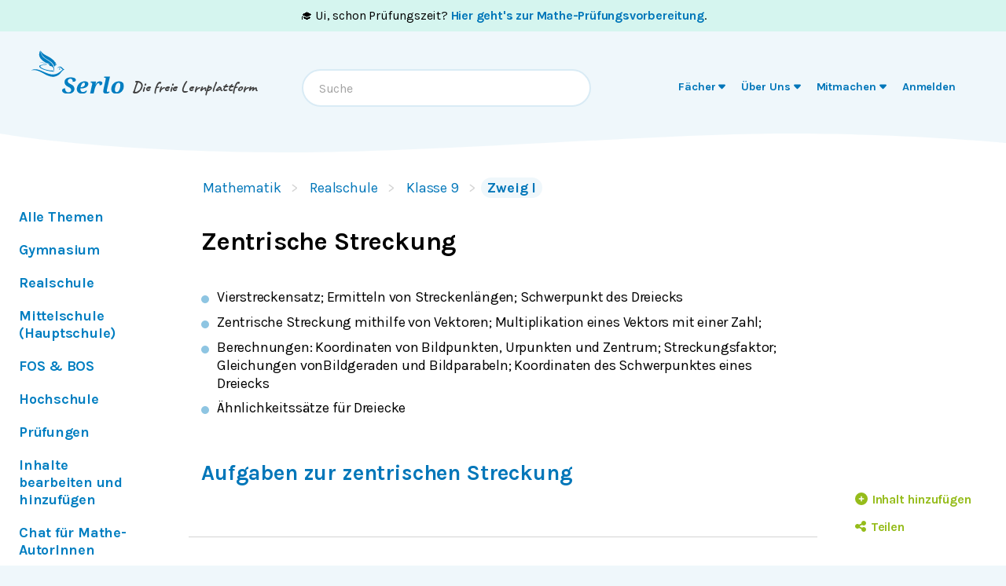

--- FILE ---
content_type: application/javascript; charset=utf-8
request_url: https://de.serlo.org/_next/static/chunks/pages/%5B...slug%5D-74a111ee059b3592.js
body_size: 4768
content:
(self.webpackChunk_N_E=self.webpackChunk_N_E||[]).push([[330],{6851:function(e,t,n){"use strict";var a=n(57164);t.DF={prefix:a.prefix,iconName:a.iconName,icon:[a.width,a.height,a.aliases,a.unicode,a.svgPathData]},t.OF=t.DF,a.prefix,a.iconName,a.width,a.height,a.aliases,a.unicode,a.svgPathData,a.aliases},57164:function(e,t){"use strict";Object.defineProperty(t,"__esModule",{value:!0});var n="circle-arrow-left",a=["arrow-circle-left"],i="f0a8",r="M512 256A256 256 0 1 0 0 256a256 256 0 1 0 512 0zM215 127c9.4-9.4 24.6-9.4 33.9 0s9.4 24.6 0 33.9l-71 71L392 232c13.3 0 24 10.7 24 24s-10.7 24-24 24l-214.1 0 71 71c9.4 9.4 9.4 24.6 0 33.9s-24.6 9.4-33.9 0L103 273c-9.4-9.4-9.4-24.6 0-33.9L215 127z";t.definition={prefix:"fas",iconName:n,icon:[512,512,a,i,r]},t.faCircleArrowLeft=t.definition,t.prefix="fas",t.iconName=n,t.width=512,t.height=512,t.ligatures=a,t.unicode=i,t.svgPathData=r,t.aliases=a},25112:function(e,t,n){(window.__NEXT_P=window.__NEXT_P||[]).push(["/[...slug]",function(){return n(65262)}])},92610:function(e,t,n){"use strict";n.d(t,{o:function(){return o}});var a=n(52322),i=n(5632),r=n(39879),s=n(75005),l=n(34387);function o(e){let t=(0,i.useRouter)();return s.w2?e.noPrint?null:(0,a.jsx)(a.Fragment,{children:e.children}):t.pathname.startsWith("/content-only/")?(0,a.jsx)(a.Fragment,{children:e.children}):(0,a.jsxs)(a.Fragment,{children:[(0,a.jsx)(r.ZP,{once:!0,offset:220,placeholder:(0,a.jsx)("div",{className:(0,l.cn)("superspecial-noscript-hidden h-auto bg-brand-100",e.slim?"pb-12":"pb-2/3")}),children:e.children}),(0,a.jsx)("noscript",{children:e.children})]})}},38719:function(e,t,n){"use strict";n.d(t,{O:function(){return c}});var a=n(52322),i=n(6851),r=n(25364),s=n(2784),l=n(30675),o=n(50079),d=n(34387);function c(e){let{data:t,isTaxonomy:n,asBackButton:c,noIcon:u}=e;return(0,a.jsx)("nav",{className:"mx-side mt-5 sm:ml-2.5","data-qa":"breadcrumbs",children:t&&t.map((e,i)=>(0,a.jsx)(s.Fragment,{children:function(e,i){var r,s;let o=(0,d.cn)("\n      serlo-button-learner mb-1 mr-5 py-0.5 font-normal\n      after:absolute after:ml-3 after:text-gray-300 after:content-['>']\n    ");return e.ellipsis?(0,a.jsx)("span",{className:(0,d.cn)("hidden cursor-default sm:inline-block",o),children:"…"}):(null==t?void 0:t.length)!==i+1?(0,a.jsx)(l.r,{className:(0,d.cn)("hidden sm:inline-block",o,e.url&&"hover:bg-brand hover:text-white"),href:null!==(s=e.url)&&void 0!==s?s:void 0,children:e.label}):(0,a.jsx)(a.Fragment,{children:(0,a.jsxs)(l.r,{className:(0,d.cn)("\n                serlo-button-learner bg-brand-200 py-0.5 hover:bg-brand-400\n                hover:text-white sm:bg-brand-100 sm:hover:bg-brand\n              "),href:null!==(r=e.url)&&void 0!==r?r:void 0,children:[(0,a.jsx)("span",{className:"pr-1 pt-0.25 sm:hidden",children:m()}),!n&&(0,a.jsx)("span",{className:"hidden pr-1 pt-0.25 text-base sm:inline",children:m()}),e.label]})})}(e,i)},i))});function m(){return u?null:(0,a.jsx)(o.J,{icon:c?i.OF:r.cC})}}},8622:function(e,t,n){"use strict";n.d(t,{o:function(){return l}});var a=n(52322),i=n(2784),r=n(30675),s=n(34387);function l(e){let{data:t}=e,n=(0,i.useRef)(null),l=(0,i.useRef)(null);return(0,i.useEffect)(()=>{l.current&&n.current&&(l.current.scrollLeft=n.current.offsetLeft-8)},[]),(0,a.jsxs)(a.Fragment,{children:[(0,a.jsxs)("nav",{className:"overflow-x-scroll md:hidden",children:[(0,a.jsx)("div",{className:(0,s.cn)("\n            pointer-events-none absolute right-0 z-10 h-16 w-14 \n            bg-gradient-to-l from-white to-white/0\n          ")}),(0,a.jsx)("ul",{className:"my-3.5 whitespace-nowrap px-4 pt-3",ref:l,children:t.map(e=>(0,a.jsx)("li",{className:(0,s.cn)("mr-4 inline-block border-b-2 py-[3px] text-[0.9rem] font-bold",e.active?"border-brand":"border-brand-200"),ref:e.active?n:null,children:(0,a.jsx)(r.r,{href:e.url,className:"hover:no-underline",children:e.title})},e.url))})]}),(0,a.jsx)("nav",{id:"secondary-menu",className:(0,s.cn)("\n          absolute left-side z-10 mt-8\n          hidden w-[170px] md:block xl:left-0 xl:ml-side-lg xl:w-[200px]\n        "),children:(0,a.jsx)("ul",{children:t.map(e=>{var t;return(0,a.jsx)("li",{className:"mb-1.5",children:(0,a.jsx)(r.r,{href:null!==(t=e.url)&&void 0!==t?t:"/".concat(e.id),className:"group block py-1 hover:no-underline",noExternalIcon:!0,children:(0,a.jsx)("span",{className:(0,s.cn)("serlo-button-learner rounded-xl py-[3px] tracking-slightly-tighter\n                      group-hover:bg-brand group-hover:text-white\n                      ",e.active?"bg-brand-200 text-black":"serlo-button-learner-transparent"),children:e.title})})},e.title)})})})]})}},65262:function(e,t,n){"use strict";n.r(t),n.d(t,{__N_SSG:function(){return P},default:function(){return M}});var a=n(52322),i=n(52709),r=n(25237),s=n.n(r),l=n(21956),o=n(96577),d=n.n(o),c=n(30675),u=n(34387);function m(e){let{data:t}=e;return(0,a.jsx)("aside",{id:"horizon",className:(0,u.cn)("\n        -ml-2.5 px-side pb-6 pt-8\n        sm:flex sm:items-stretch sm:justify-between\n      "),children:t.map((e,t)=>{let{imageUrl:n,url:i,title:r,text:s}=e;return(0,a.jsx)("button",{className:(0,u.cn)("\n              mb-8 box-border hidden\n              w-full max-w-screen-mobile\n              rounded px-2.5 py-4 first:block hover:shadow-menu\n              sm:mb-0 sm:mr-6 sm:block sm:w-1/3\n            "),tabIndex:-1,children:(0,a.jsxs)(c.r,{className:"text-left leading-cozy text-brand-700 hover:text-almost-black hover:no-underline",href:i,noExternalIcon:!0,children:[(0,a.jsx)("div",{className:"relative mb-2.5 aspect-video",children:(0,a.jsx)(d(),{src:n,alt:r,fill:!0,sizes:"(max-width: 799px) 100vw, 212px",className:"object-cover pr-1"})}),(0,a.jsx)("h4",{className:"mx-0 mb-1 mt-3 text-xl font-bold",children:r}),(0,a.jsx)("p",{className:"m-0",children:s})]})},t)})})}var h=n(92610),x=n(19812),p=n(97729),b=n.n(p),f=n(31668),v=n(44726),g=n(9063);let y={Article:"Article",Applet:"WebApplication",Course:"Article",Exercise:"Quiz",ExerciseGroup:"Quiz",TaxonomyTerm:"Collection",Video:"VideoObject"};function j(e){let{data:t,id:n}=e,{lang:i,licenses:r}=(0,f.xN)(),s="single-entity"===t.kind,l="taxonomy"===t.kind,o=s?t.entityData.typename:g.fO.TaxonomyTerm;if(!Object.hasOwn(y,o))return null;let d=y[o];return(0,a.jsx)(b(),{children:(0,a.jsx)("script",{type:"application/ld+json",dangerouslySetInnerHTML:{__html:JSON.stringify(function(){var e,a,c,u,m,h,x;let p=s&&t.entityData.revisionId?N(t.entityData.revisionId):void 0,b=s&&t.entityData.licenseId?{id:(0,v.l)(r,t.entityData.licenseId).url}:void 0,f=null===(e=t.breadcrumbsData)||void 0===e?void 0:e.map(e=>e.id?N(e.id):null).filter(Boolean),y=l?[...t.taxonomyData.subterms,...t.taxonomyData.applets,...t.taxonomyData.articles,...t.taxonomyData.courses,...t.taxonomyData.events,...t.taxonomyData.exercises,...t.taxonomyData.videos]:void 0,j=l?null==y?void 0:y.map(e=>N(e.id)):void 0,w=l?null==y?void 0:y.length:void 0,D=(null===(c=t.breadcrumbsData)||void 0===c?void 0:null===(a=c[0])||void 0===a?void 0:a.id)?[{id:N(t.breadcrumbsData[0].id),name:t.breadcrumbsData[0].label,type:"Thing"}]:void 0;return{"@context":{id:"@id",type:"@type","@language":i,"@vocab":"http://schema.org/",skos:"http://www.w3.org/2004/02/skos/core#",prefLabel:{"@id":"skos:prefLabel","@container":"@language"},inScheme:"skos:inScheme",Concept:"skos:Concept"},id:N(n),type:["LearningResource",d],learningResourceType:d,name:null===(u=t.metaData)||void 0===u?void 0:u.title,description:null===(m=t.metaData)||void 0===m?void 0:m.metaDescription,dateCreated:null===(h=t.metaData)||void 0===h?void 0:h.dateCreated,dateModified:null===(x=t.metaData)||void 0===x?void 0:x.dateModified,version:p,license:b,isAccessibleForFree:!0,isFamilyFriendly:!0,publisher:"https://serlo.org/",inLanguage:i,audience:[{id:"http://purl.org/dcx/lrmi-vocabs/educationalAudienceRole/student",audienceType:"student",type:"Audience"}],isPartOf:f,applicationCategory:o===g.fO.Applet?"https://www.geogebra.org/":void 0,hasPart:j,collectionSize:w,about:D};function N(e){return"https://serlo.org/".concat(e)}}())}})})}var w=n(38719),D=n(94626),N=n(8622),k=n(2784),z=n(98041);let I=["/abc","/community-werte","/community","/community/ressourcen-paedagoginnen","/eltern","/features","/grundprinzipien","/jahresberichte","/jobs","/kontakt","/lehrkraefte","/biologie-community-neu-hier","/mathe-community-willkommen","/permakultur-community-neu-hier","/informatik-community-neu-hier","/chemie-community-neu-hier","/physik-community-neu-hier","/mathe/hochschule","/mitmachen","/neue-faecher","/nutzungszahlen","/paedagogik-konzept","/partner","/plenum","/qualitaet","/richtlinien-horizont","/schule","/serlo-geschichte","/serlo","/software","/team","/transparenz","/wirkung"],_="https://assets.serlo.org/db99f830-6f49-11ed-b282-836733dd2d87/SerloStandorte.jpg",F=s()(()=>Promise.all([n.e(7899),n.e(5257),n.e(5815)]).then(n.bind(n,45815)).then(e=>e.ModalWithCloseButton),{loadableGenerated:{webpack:()=>[45815]},ssr:!1});function T(){let{lang:e}=(0,f.xN)(),[t,n]=(0,k.useState)(!1),[i,r]=(0,k.useState)(!1),[s,l]=(0,k.useState)(!1);return(!function(e,t){let n=(0,k.useRef)(),a=(0,k.useRef)(0);(0,k.useEffect)(()=>{let i=()=>{window.scrollY<a.current&&window.scrollY>100&&e(),a.current=window.scrollY},r=()=>{window.removeEventListener("scroll",i),n.current&&clearTimeout(n.current)};return t?window.addEventListener("scroll",i,{passive:!0}):r(),()=>r()},[t,e])}(()=>{l(!0),window.localStorage.setItem("newsletterAlreadyInvited","1"),r(!0)},t&&!s&&!i),(0,k.useEffect)(()=>{n(e===z.K4.De&&I.includes(window.location.pathname)&&!window.localStorage.getItem("newsletterAlreadyInvited"))},[e]),t)?(0,a.jsxs)(a.Fragment,{children:[(0,a.jsx)(b(),{children:(0,a.jsx)("link",{rel:"preload",href:_,as:"image"})}),(0,a.jsxs)(F,{isOpen:s,setIsOpen:()=>l(!s),className:"top-8 max-h-[90vh] translate-y-0 overflow-y-auto p-0",title:"Serlo Newsletter",extraTitleClassName:"sr-only",children:[(0,a.jsx)(d(),{src:_,alt:"Das Serlo Team l\xe4dt dich ein den Newsletter zu abbonieren.",priority:!0,sizes:"500px",width:490,height:333,className:"mt-12 max-h-[333px] max-w-full"}),(0,a.jsxs)("p",{className:"serlo-p mt-12",children:[(0,a.jsx)("b",{children:"Kurz und pr\xe4gnant"}),":",(0,a.jsx)("br",{}),"Unser Newsletter mit Updates zu Serlo, digitaler Bildung und Bildungsgerechtigkeit.",(0,a.jsx)("br",{})]}),(0,a.jsx)("div",{className:"text-center",children:(0,a.jsx)("a",{target:"_blank",rel:"noreferrer",className:"serlo-new-landing-button serlo-button-with-wings mt-2 inline-block",href:"https://serlo.us7.list-manage.com/subscribe?u=23f4b04bf70ea485a766e532d&id=a7bb2bbc4f",children:"Jetzt anmelden!"})})]})]}):null}let E=s()(()=>Promise.all([n.e(2941),n.e(2409),n.e(8870),n.e(8838),n.e(2808),n.e(3612),n.e(8610)]).then(n.bind(n,11470)).then(e=>e.CommentAreaEntity),{loadableGenerated:{webpack:()=>[11470]}});function O(e){var t;let{children:n,page:i,entityId:r}=e,s="single-entity"===i.kind&&(i.entityData.typename===g.fO.Page||i.entityData.typename===g.fO.Exercise);return(0,a.jsxs)(a.Fragment,{children:[i.secondaryMenuData&&(0,a.jsx)(N.o,{data:i.secondaryMenuData}),i.metaData&&(0,a.jsx)(x.c,{data:i.metaData,breadcrumbsData:i.breadcrumbsData,noIndex:"entityData"in i&&i.entityData.trashed}),"single-entity"===i.kind||"taxonomy"===i.kind?(0,a.jsx)(j,{data:i,id:r}):null,i.newsletterPopup&&(0,a.jsx)(T,{}),(0,a.jsx)("div",{className:"relative",children:(0,a.jsxs)(D.P,{showNav:!!i.secondaryMenuData,children:[(0,a.jsx)(w.O,{data:i.breadcrumbsData,isTaxonomy:"single-entity"!==i.kind&&(null===(t=i.metaData)||void 0===t?void 0:t.contentType)!=="topic-folder"}),(0,a.jsx)("main",{id:"content",children:n}),(0,a.jsx)("div",{id:"comment-area-begin-scrollpoint"}),!s&&(0,a.jsxs)(a.Fragment,{children:[(0,a.jsx)(h.o,{children:(0,a.jsx)(E,{entityId:r})}),(0,a.jsx)(l.w,{amount:40})]}),i.horizonData&&(0,a.jsxs)(a.Fragment,{children:[(0,a.jsx)(h.o,{children:(0,a.jsx)(m,{data:i.horizonData})}),(0,a.jsx)(l.w,{amount:40})]})]})})]})}var S=n(23306),C=n(51515),A=n(25734),L=n(53972),P=!0,M=(0,L.Q)(e=>{let{pageData:t}=e;if("redirect"===t.kind)return setTimeout(()=>{window.location.href=t.target},1e3),(0,a.jsx)(S.V,{children:(0,a.jsx)(C.T,{noText:!0})});let n="single-entity"===t.kind?(0,a.jsx)(i.J,{data:t.entityData}):(0,a.jsx)(A.Z,{data:t.taxonomyData,breadcrumbs:t.breadcrumbsData}),r="single-entity"===t.kind?{entityId:t.entityData.id,revisionId:t.entityData.revisionId,licenseId:t.entityData.licenseId,trashed:t.entityData.trashed,unrevisedRevisions:t.entityData.unrevisedRevisions}:{entityId:t.taxonomyData.id,revisionId:void 0};return(0,a.jsx)(S.V,{noContainers:!0,serloEntityData:r,authorization:t.authorization,children:(0,a.jsx)(O,{page:t,entityId:r.entityId,children:n})})})}},function(e){e.O(0,[5089,1364,965,6577,9879,5652,3306,9692,438,1872,2888,9774,179],function(){return e(e.s=25112)}),_N_E=e.O()}]);
//# sourceMappingURL=[...slug]-74a111ee059b3592.js.map

--- FILE ---
content_type: application/javascript; charset=utf-8
request_url: https://de.serlo.org/_next/static/chunks/2808-2ee2bcd2d3306bed.js
body_size: 7942
content:
"use strict";(self.webpackChunk_N_E=self.webpackChunk_N_E||[]).push([[2808],{94784:function(e,n,t){var r,a,c,i,l=t(2784);function s(){return(s=Object.assign?Object.assign.bind():function(e){for(var n=1;n<arguments.length;n++){var t=arguments[n];for(var r in t)({}).hasOwnProperty.call(t,r)&&(e[r]=t[r])}return e}).apply(null,arguments)}n.Z=function(e){return l.createElement("svg",s({viewBox:"0 0 966.3 1000"},e),r||(r=l.createElement("defs",null,l.createElement("style",null,".cl1{fill:#ca7a68}.cl2{fill:#e78780}"))),a||(a=l.createElement("path",{fill:"#1f0202",d:"M966 110c1 13-9 24-18 36-17 21-36 39-51 60-1 1-2 3-1 4 6 10-1 17-7 25-25 35-61 60-88 93-22 26-42 52-64 76l-64 67-48 55-81 93-100 104-75 74c-25 25-49 51-71 80-11 15-27 17-42 22l-146 58c-23 9-45 20-67 32a152 152 0 01-21 10c-8 3-14 0-19-6-6-7-2-16 1-23 16-31 29-63 42-95 15-37 31-74 44-112s42-69 69-99l76-86 75-85 89-103c30-34 58-65 89-96 35-36 73-69 109-104l83-82 39-35c5-4 10-5 16-2 3 2 4-1 6-2 25-23 49-48 81-63 28-13 53-4 73 17l64 68c4 4 7 9 7 19z"})),c||(c=l.createElement("path",{d:"M211 774c-106-26-73-39-61-59 48-57 100-109 147-166 99-117 201-231 314-336C756 72 716 99 758 125c23 21 44 21 22 39-71 71-124 149-188 223-126 130-261 251-381 387zM235 798c-2-6-1-11 4-15 61-60 112-125 174-183 198-182 238-241 310-331 110-129 85-100 119-78 9 10 23 15 26 26-12 21-33 37-50 54-114 129-204 224-258 287-76 91-163 171-244 256-23 22-38 51-44 48a91 91 0 01-37-64z",className:"cl1"})),i||(i=l.createElement("path",{d:"M245 873c-129 52-128 55-137 45-12-13-38-26-33-43 14-36 28-74 45-109 16 9 34 21 53 26 69 11 11 27 72 81zM844 27c31 0 61 49 74 59 7 12 28 20 16 34-27 32-54 66-60 63-108-90-120-88-112-96 25-23 49-49 82-60z",className:"cl2"})))}},14130:function(e,n,t){var r,a,c=t(2784);function i(){return(i=Object.assign?Object.assign.bind():function(e){for(var n=1;n<arguments.length;n++){var t=arguments[n];for(var r in t)({}).hasOwnProperty.call(t,r)&&(e[r]=t[r])}return e}).apply(null,arguments)}n.Z=function(e){return c.createElement("svg",i({xmlns:"http://www.w3.org/2000/svg",viewBox:"0 0 1000 972"},e),r||(r=c.createElement("path",{fill:"#03040f",d:"M999 159c2 37 2 66-3 94a526 526 0 01-37 129 614 614 0 01-143 203c-25 26-50 51-77 75L578 807l-90 80c-2 2 0 3 1 5 19 17 38 34 60 47 7 5 11 12 7 20s-10 10-18 8c-13-2-22-12-31-19-15-11-28-24-42-36-1-1-2-2-4 0-19 16-36 33-53 51-7 8-16 13-25 4s-5-18 2-26c15-15 30-31 46-44 15-12 0-16-4-21l-54-53-50-52-114-124c-30-31-57-65-83-99a664 664 0 01-74-127c-20-46-34-94-44-143-8-45-11-91-3-137C19 61 87 10 170 19c54 7 99 32 138 70 42 41 65 91 82 146l6 27a28 28 0 001 4 15 15 0 003-2A1093 1093 0 01755 20C796 3 838-6 880 2c36 7 65 26 86 56 23 33 30 70 34 100z"})),a||(a=c.createElement("path",{fill:"#8a93cc",d:"M32 182C34 54 141 23 230 71c86 45 131 138 140 231 0 9-2 18 10 22 9 3 15-5 20-12C482 204 824-57 929 64c50 56 44 159 31 216-39 174-159 278-267 380-274 247-223 205-236 202C198 597 34 451 32 182z"})))}},11012:function(e,n,t){var r,a,c,i,l,s,o=t(2784);function u(){return(u=Object.assign?Object.assign.bind():function(e){for(var n=1;n<arguments.length;n++){var t=arguments[n];for(var r in t)({}).hasOwnProperty.call(t,r)&&(e[r]=t[r])}return e}).apply(null,arguments)}n.Z=function(e){return o.createElement("svg",u({xmlns:"http://www.w3.org/2000/svg",viewBox:"0 0 1002 1030"},e),r||(r=o.createElement("defs",null,o.createElement("style",null,".c1{fill:#030303}.c2{fill:#7d8284}"))),a||(a=o.createElement("path",{d:"M613 497c-6 7-4 13 1 18 32 34 63 70 98 102l58 61c22 25 45 47 68 70s48 49 73 72c22 21 44 42 64 65 10 12 20 24 25 38 4 12 0 22-8 30l-51 55a100 100 0 01-33 20c-18 7-27-9-37-19-24-22-47-45-69-68-26-28-53-55-77-84-23-27-47-52-71-78-28-31-57-61-84-93l-79-94",className:"c1"})),c||(c=o.createElement("path",{fill:"#8fc3b6",d:"M399 592h-21c-79-8-168-45-238-101C61 428 17 351 15 272c-1-40 6-77 22-109 15-30 36-56 65-78 61-47 137-64 191-70h2c86 0 174 39 242 108s105 154 104 238v1c-1 68-27 127-73 169-44 40-104 61-169 61z"})),i||(i=o.createElement("path",{d:"M296 30c171 0 332 162 330 331-3 135-104 216-227 216h-19C228 563 33 433 30 272 25 113 162 44 294 30h1m1-30h-5a466 466 0 00-104 23c-36 13-68 30-95 50A234 234 0 000 273c2 83 48 164 131 230 71 57 164 96 246 104h1a305 305 0 00118-16 243 243 0 0082-49 231 231 0 0056-78c14-31 21-65 22-102 1-89-38-180-108-250S385 0 296 0z"})),l||(l=o.createElement("path",{d:"M712 659c288 319 294 236 202 331-11 9-14 5-23-5-77-76-147-152-219-231-41-41-9-11 40-95zM684 636c-7 30-36 58-53 69-27-18-47-55-72-79-63-73-39-32 27-94 31 28 65 71 98 104z",className:"c2"})),s||(s=o.createElement("path",{d:"M559 329c2 46-9 85-36 120a147 147 0 01-33 32c-8 6-16 4-22-4s-3-14 5-20c41-33 59-76 55-129-2-30-8-59-21-85-17-33-39-63-69-86-17-13-32-28-48-42-9-7-10-16-2-25s15-4 23 3c21 19 44 37 65 57a263 263 0 0183 179z",className:"c1"})))}},81335:function(e,n,t){t.d(n,{FP:function(){return c},JW:function(){return i},kj:function(){return a}});var r=t(88520);let a="https://api.".concat(r.b),c="".concat(a,"/graphql"),i="".concat(a,"/enmeshed")},32937:function(e,n,t){t.d(n,{w:function(){return i}});var r=t(10358),a=t(40171),c=t(31668);function i(){let{authorizationPayload:e}=(0,a.a)(),n=(0,c.xN)(),t=(0,r.p2)(n.lang);return n=>e?n(t)(e):(console.warn("No authorization context provided!"),!1)}},22808:function(e,n,t){t.d(n,{b:function(){return W}});var r=t(52322),a=t(72312),c=t(28610),i=t(10358),l=t(2784),s=t(25237),o=t.n(s),u=t(82321),d=t(65479),m=t(63088),h=t(12852),f=t(96589),p=t(50079),x=t(31668),g=t(85278),b=t(34387);function v(e){let{placeholder:n,onSend:t,reply:a,threadId:c,content:i,isEditing:s,cancelEditing:o}=e,[v,w]=(0,l.useState)(null!=i?i:""),{strings:j}=(0,x.xN)(),[N,y]=(0,l.useState)(!1),C=(0,l.useRef)(null);async function E(){if(v.trim().length<1){var e;null===(e=C.current)||void 0===e||e.focus();return}y(!0);let n=await t(v,a,c);y(!1),n&&w("")}let S="comment-form".concat(null!=c?c:"");return(0,r.jsxs)("div",{className:(0,b.cn)(!s&&"bg-brandgreen-50","\n          mx-side mb-7 mt-4 flex items-center rounded-2xl\n          border-2 border-brandgreen-50 py-1 transition-colors duration-200\n          ease-in focus-within:border-brandgreen-muted\n        "),children:[(0,r.jsx)("label",{htmlFor:S,className:"sr-only",children:n}),(0,r.jsx)(f.Z,{value:v,ref:C,id:S,onChange:e=>{w(e.target.value)},onKeyDown:function(e){"Enter"===e.code&&e.metaKey&&E(),"Escape"===e.code&&o&&o()},placeholder:n,minRows:1,className:(0,b.cn)("\n          serlo-input-font-reset w-full resize-none border-0 bg-transparent\n          pl-4 pr-14 text-lg text-black placeholder-brandgreen focus:!outline-none\n        ")}),function(){let e="".concat(j.comments[s?"saveEdit":"submit"],"   ").concat(g.V?"⌘":j.keys.ctrl,"↵"),n=N?u.LM:s?h.r6:a?d.Lh:m.eF;return(0,r.jsx)("button",{title:e,onClick:E,className:(0,b.cn)("serlo-button-green self-end pl-2",a?"mr-1 h-8 w-8 text-base":"my-1 mr-2 w-10 text-2xl"),children:(0,r.jsx)(p.J,{icon:n,className:(0,b.cn)(a?"":"pl-0.5",N&&"animate-spin-slow")})})}()]})}var w=t(77707),j=t(39721),N=t(29145),y=t(30011),C=t(19738),E=t(16623),S=t(32937),T=t(6117),I=t(63830),k=t(6879);function A(e){let{isParent:n,archived:t,id:a,date:c,highlight:l,onAnyClick:s,threadId:o,startEditing:u}=e,{lang:d,strings:m}=(0,x.xN)(),h=(0,k.hU)(),f=(0,k.$Y)(),g=(0,k.aW)(),v=(0,S.w)(),w=v(n?i.jz.setThreadState:i.jz.setCommentState),j=n&&v(i.jz.setThreadArchived),A=v(n?i.jz.createThread:i.jz.createComment),{entityId:z}=(0,T.U4)();return(0,r.jsxs)("div",{className:(0,b.cn)("\n        -mt-4 max-w-[260px] rounded-lg bg-brand-50\n        py-3 pl-2.5 pr-4 text-right shadow  \n      "),children:[P(function(){let e=z&&window.location.href.includes(z.toString());s(),e&&l(a),z&&history.replaceState(null,"","/".concat(z,"/#comment-").concat(a)),function(e){let n=document.createElement("input");n.setAttribute("value",e),document.body.appendChild(n),n.select(),document.execCommand("copy"),document.body.removeChild(n)}(window.location.href),(0,I.U)("\uD83D\uDC4C "+m.share.copySuccess,"success")},(0,r.jsxs)(r.Fragment,{children:[(0,r.jsx)(p.J,{icon:y.Al})," ",m.comments.copyLink]})),A&&u&&P(u,(0,r.jsxs)(r.Fragment,{children:[(0,r.jsx)(p.J,{icon:E.faPencil})," ",m.comments.edit]})),j&&P(function(){s(),n&&o&&window.confirm(m.comments.archiveThread+"?")&&h({id:[o],archived:!t})},(0,r.jsxs)(r.Fragment,{children:[(0,r.jsx)(p.J,{icon:N.LE})," ",t?m.comments.restoreThread:m.comments.archiveThread]})),(w||u&&!n)&&P(function(){if(s(),!n){window.confirm(m.comments.deleteComment+"?")&&g({id:[a],trashed:!0});return}n&&o&&window.confirm(m.comments.deleteThread+"?")&&f({id:[o],trashed:!0})},(0,r.jsxs)(r.Fragment,{children:[(0,r.jsx)(p.J,{icon:C.$})," ",n?m.comments.deleteThread:m.comments.deleteComment]})),(0,r.jsxs)("span",{className:"mt-3.5 block text-sm text-gray-500",children:[m.comments.postedOn," ",c.toLocaleString(d)]})]});function P(e,n){return(0,r.jsx)("button",{className:"serlo-button-learner-transparent mb-1 text-base font-normal leading-browser",onClick:e,children:n})}}var z=t(58052),P=t(76248);function F(e){let{user:n,timestamp:t,isParent:a,archived:c,id:i,highlight:s,threadId:o,isEditing:u,startEditing:d}=e,[m,h]=(0,l.useState)(null),f=new Date(t);return(0,r.jsxs)("div",{className:"mx-side mb-2 flex justify-between",children:[(0,r.jsx)(z.D,{user:n,withIcon:!0,className:(0,b.cn)("\n          serlo-button-learner -ml-1 flex items-center\n          pl-1 text-lg font-bold text-brand \n          hover:bg-brand-200 hover:text-brand hover:no-underline\n        ")}),u?null:(0,r.jsx)(j.ZP,{interactive:!0,placement:"bottom-end",onCreate:e=>h(e),content:m?(0,r.jsx)(A,{isParent:a,threadId:o,date:f,id:i,archived:c,startEditing:d,highlight:s,onAnyClick:m.hide}):"",children:(0,r.jsxs)("div",{className:"cursor-pointer",children:[(0,r.jsx)("span",{className:"text-base text-brand-500",children:(0,r.jsx)(P.b,{datetime:f})}),(0,r.jsx)("button",{className:"serlo-button-learner ml-1 h-7 w-7 bg-brand-50 pr-2 text-brand ","aria-label":"Tool Menu",children:(0,r.jsx)(p.J,{icon:w.Uw})})]})})]})}var K=t(30675),M=t(40171),O=t(83227),U=t(10960);let $=o()(()=>Promise.all([t.e(490),t.e(38),t.e(9129),t.e(2639),t.e(9629),t.e(7040),t.e(480),t.e(3549),t.e(965),t.e(7899),t.e(5257),t.e(6050),t.e(5958),t.e(9140),t.e(6826),t.e(2416),t.e(146),t.e(1141),t.e(3701),t.e(9692),t.e(7723),t.e(552),t.e(8436),t.e(9238)]).then(t.bind(t,38436)).then(e=>e.StaticMath),{loadableGenerated:{webpack:()=>[38436]}});function _(e){var n;let{data:t,threadId:a,isHighlight:c,highlight:i,isParent:s,noScroll:o}=e,u=(0,l.useRef)(null),{author:d,createdAt:m,content:h,id:f}=t,{strings:p}=(0,x.xN)(),[g,w]=(0,l.useState)(!1),j=(0,k.ur)(),N=(null===(n=(0,M.a)().authenticationPayload)||void 0===n?void 0:n.id)===d.id&&!t.archived&&!t.trashed,y=(0,O.C)([h],/%%(.+?)%%/g,(e,n)=>(0,r.jsx)($,{type:"math",src:e,inline:!0},"math-".concat(n))),C=(0,O.C)(y,/(https?:\/\/(?:www\.)?(?:[-a-zA-Z0-9@:%._+~#=]{1,256}\.[a-zA-Z0-9]{1,6}\b)(?:[-a-zA-Z0-9@:%_+~#?&//=]*))/g,(e,n)=>(0,r.jsx)(K.r,{href:e,className:"serlo-link break-all",unreviewed:!0,children:e},"link-".concat(n)));return(0,l.useEffect)(()=>{!o&&c&&setTimeout(()=>{(0,U.q)(u.current)},900)},[c,o]),(0,r.jsxs)("div",{ref:u,id:"comment-".concat(f),className:(0,b.cn)("pb-0.5 pt-1 transition-colors duration-700 ease-out",s?"":"mb-5 ml-4 mt-8 border-l-6 border-brand-200 pb-0.5"),children:[(0,r.jsx)(F,{user:d,timestamp:m,isParent:s,threadId:a,archived:t.archived,id:f,highlight:i,isEditing:g,startEditing:N&&!g?()=>{w(!0)}:void 0}),g?(0,r.jsxs)(r.Fragment,{children:[(0,r.jsx)(v,{placeholder:p.comments.placeholder,onSend:async e=>{let n=await j({commentId:f,content:e});return n&&w(!1),n},cancelEditing:()=>w(!1),content:h,isEditing:!0}),(0,r.jsx)("button",{onClick:()=>w(!1),className:"serlo-button-learner-transparent -mt-6 ml-auto mr-6 block text-base",children:p.comments.cancelEdit})]}):(0,r.jsx)("p",{className:(0,b.cn)("serlo-p mb-0 whitespace-pre-line break-words",c?"rounded-xl bg-editor-primary-100 !p-2":""),children:C})]})}var D=t(51592);function Z(e){let{thread:n,showChildren:t,renderReplyForm:a,highlight:c,toggleChildren:i,highlightedCommentId:l,noScroll:s}=e,{strings:o}=(0,x.xN)(),u=n.comments.nodes[0],d=n.comments.nodes.slice(1);return(0,r.jsxs)("div",{className:"mb-11",children:[m([u],n.id,!0),d.length<2?(0,r.jsxs)(r.Fragment,{children:[d.length>0&&m(d,n.id),a&&a(n.id)]}):(0,r.jsxs)(r.Fragment,{children:[m(t?d:[d[0]],n.id),t&&a?a(n.id):null,(0,r.jsx)("p",{className:"serlo-p",children:function(){let e=t?o.comments.hideReplies:2===d.length?o.comments.showMoreReply:(0,D.w)(o.comments.showMoreReplies,{number:(d.length-1).toString()});return(0,r.jsxs)("button",{className:"serlo-button-learner-secondary",onClick:()=>{i&&i(n.id)},children:[e," ",t?"▴":"▾"]})}()})]})]},n.id);function m(e,n,t){return e.map(e=>{let a=e.id===l;return(0,r.jsx)(_,{data:e,threadId:n,isParent:t,isHighlight:a,highlight:c,noScroll:s},e.id)})}}function J(e){let{show:n,data:t,highlightedCommentId:a,highlight:c}=e,[i,s]=(0,l.useState)(!!n),{strings:o}=(0,x.xN)();return void 0===t||0===t.length?null:(0,r.jsxs)(r.Fragment,{children:[(0,r.jsx)("p",{className:"serlo-p",children:(0,r.jsxs)("button",{onClick:function(){s(!i)},className:"serlo-button-learner-secondary mt-4",children:[(0,D.w)(o.comments.showArchived,{threads:o.entities.threads})," ",(0,r.jsx)("span",{className:i?"inline-block translate-y-0.5 rotate-180":"",children:"▾"})]})}),i&&t&&t.map(e=>(0,r.jsx)(Z,{thread:e,showChildren:!0,highlightedCommentId:a,highlight:c},e.id))]})}var L=t(72329),R=t(67063);function W(e){var n,t,s;let{commentData:o,commentCount:u,entityId:d,noForms:m,highlightedCommentId:h,setHighlightedCommentId:f,noScroll:g}=e,{strings:b}=(0,x.xN)(),w=(0,R.J)(),j=(0,k.tT)(),N=(0,k.sH)(),y=(0,S.w)(),C=window.location.hash.startsWith("#comment-")||void 0!==h,[E,T]=(0,l.useState)(C&&null!==(t=null===(n=o.active)||void 0===n?void 0:n.map(e=>{let{id:n}=e;return n}))&&void 0!==t?t:[]);return(0,r.jsxs)(r.Fragment,{children:[m||!d?null:(0,r.jsxs)(r.Fragment,{children:[P(c.sp," ".concat(b.comments.question)),null===w?(0,r.jsx)(L.I,{}):y(i.jz.createThread)?(0,r.jsx)(v,{placeholder:b.comments.placeholder,onSend:F}):null]}),w||0!==u?(0,r.jsx)(r.Fragment,{children:(void 0===u||u>0)&&(0,r.jsxs)(r.Fragment,{children:[u&&u>0&&P(a.lX," ".concat(u," ").concat(1===u?b.comments.commentsOne:b.comments.commentsMany)),null===(s=o.active)||void 0===s?void 0:s.map(e=>(0,r.jsx)(l.Fragment,{children:(0,r.jsx)(Z,{thread:e,showChildren:E.includes(e.id),highlightedCommentId:h,renderReplyForm:A,highlight:I,toggleChildren:z,noScroll:g})},e.id)),(0,r.jsx)(J,{show:C,data:o.archived,highlightedCommentId:h,highlight:I})]})}):null]});function I(e){f&&f(e)}function A(e){return w&&!m&&y(i.jz.createComment)?(0,r.jsx)(v,{placeholder:b.comments.placeholderReply,threadId:e,reply:!0,onSend:F}):null}function z(e){T(E.includes(e)?E.filter(n=>n!==e):[...E,e])}function P(e,n){return(0,r.jsxs)("h2",{className:"serlo-h2 mt-10 border-b-0",children:[(0,r.jsx)(p.J,{className:"text-2.5xl text-brand-400",icon:e}),n]})}async function F(e,n,t){return null!==w&&(n?void 0!==t&&(T([...E,t]),N({content:e,threadId:t,subscribe:!0,sendEmail:!1})):!!d&&j({title:"",content:e,objectId:d,subscribe:!0,sendEmail:!1}))}}},76248:function(e,n,t){t.d(n,{b:function(){return o}});var r=t(52322),a=t(2784),c=t(65088),i=t(84928),l=t(31668),s=t(98041);function o(e){let{datetime:n,dateAsTitle:o,className:u}=e,[d,m]=(0,a.useState)(!1),{lang:h}=(0,l.xN)(),f=n.toLocaleString(h);return((0,a.useEffect)(()=>{if(h!==s.K4.En){let e=h===s.K4.De?t.e(2529).then(t.bind(t,82529)):h===s.K4.Es?t.e(7482).then(t.bind(t,47482)):h===s.K4.Fr?t.e(2439).then(t.bind(t,52439)):h===s.K4.Hi?t.e(1261).then(t.bind(t,91261)):h===s.K4.Ta?t.e(6936).then(t.bind(t,46936)):void 0;e&&e.then(e=>{i.z2(h,e.default),m(!0)})}},[h]),d||h===s.K4.En)?(0,r.jsx)(c.Z,{datetime:n,locale:h,opts:{minInterval:60},className:u,title:o?f:void 0}):(0,r.jsx)(r.Fragment,{children:f})}},72329:function(e,n,t){t.d(n,{I:function(){return i}});var r=t(52322),a=t(30675),c=t(31668);function i(e){let{noWrapper:n}=e,{strings:t}=(0,c.xN)();if(n)return i();return(0,r.jsx)("p",{className:"serlo-p",children:i()});function i(){return(0,r.jsxs)(r.Fragment,{children:[(0,r.jsx)(a.r,{href:"/auth/login",children:t.auth.pleaseLogInLink})," ",t.auth.pleaseLogInText]})}}},58052:function(e,n,t){t.d(n,{D:function(){return o},E:function(){return u}});var r=t(52322),a=t(94784),c=t(14130),i=t(11012),l=t(30675),s=t(31668);function o(e){let{user:n,withIcon:t,noBadges:o,className:d}=e,{strings:m}=(0,s.xN)();return(0,r.jsx)(r.Fragment,{children:(0,r.jsxs)(l.r,{href:"/user/profile/".concat(n.username),className:d,children:[t&&(0,r.jsx)("img",{className:"mr-2 w-9 rounded-full align-middle",src:u(n.username),alt:"User-Avatar: ".concat(n.username)}),n.username,!o&&(0,r.jsx)(r.Fragment,{children:(0,r.jsxs)("span",{className:"ml-[3px] inline-block align-text-bottom",children:[n.isActiveReviewer&&(0,r.jsx)("span",{title:m.roles.reviewer,children:(0,r.jsx)(i.Z,{className:"ml-1 inline h-auto w-4"})}),n.isActiveAuthor&&(0,r.jsx)("span",{title:m.roles.author,children:(0,r.jsx)(a.Z,{className:"ml-1 inline h-auto w-4"})}),n.isActiveDonor&&(0,r.jsx)("span",{title:m.roles.donor,children:(0,r.jsx)(c.Z,{className:"ml-1 inline h-auto w-4"})})]})})]})})}function u(e){return"https://community.serlo.org/avatar/".concat(e)}},10960:function(e,n,t){function r(e){if(null===e)return;let n=e.previousSibling;null==n||n.scrollIntoView()}function a(e,n){if(null!==e)try{e.scrollIntoViewIfNeeded(n)}catch(t){n?r(e):e.scrollIntoView()}}t.d(n,{q:function(){return a},v:function(){return r}})},22428:function(e,n,t){t.d(n,{K:function(){return o}});var r=t(2409),a=t(63830),c=t(85350),i=t(81335),l=t(67063),s=t(95529);function o(){let e=(0,l.J)(),n=(0,s.t)(),t=null==n?void 0:n.strings.mutations.errors;return async function(n,a){var c,l,s,o;if(null===e)return u("UNAUTHENTICATED",t);try{let e="localhost"===window.location.hostname?await m():await d();if(Object.hasOwn(e,"entity")){let n=e.entity;if(Object.keys(n)[0].startsWith("set")){let e=Object.values(n)[0];return null!==(l=null===(c=e.record)||void 0===c?void 0:c.id)&&void 0!==l&&l}}return!!e}catch(r){let e=null===(o=r.response)||void 0===o?void 0:null===(s=o.errors)||void 0===s?void 0:s[0],n=e?e.extensions.code:"UNKNOWN";return console.error(e),u(n,t,e)}async function d(){return new r.g6(i.FP,{credentials:"include"}).request(n,{input:a})}async function m(){let e=await fetch("/api/frontend/localhost-graphql-fetch",{headers:{Accept:"application/json","Content-Type":"application/json"},method:"POST",body:JSON.stringify({query:n,variables:{input:a}})});return await e.json()}}}function u(e,n,t){var r;if(!n)return!1;let i=null!==(r=n[e])&&void 0!==r?r:n.UNKNOWN;if(console.error(t),"BAD_USER_INPUT"===e&&(0,c.K)({message:"API(mutation): bad user input"}),"UNKNOWN"===e&&(0,c.K)({message:"API(mutation): unknown error"}),"UNAUTHENTICATED"===e&&(0,c.K)({message:"API(mutation): unauthenticated"}),(0,a.U)(i,"warning"),t){let e=Object.hasOwn(t,"message")?t.message:"unknown error";(0,a.U)('"'.concat(e,'"'))}return!1}},10848:function(e,n,t){t.d(n,{I:function(){return a}});var r=t(43649);function a(){let{mutate:e,cache:n}=(0,r.kY)();return function(t){if(!(n instanceof Map))throw Error("matchMutate requires the cache provider to be a Map instance");let r=[];for(let e of n.keys())t(e)&&r.push(e);r.forEach(n=>{e(n)})}}},6879:function(e,n,t){t.d(n,{$Y:function(){return N},aW:function(){return C},hU:function(){return w},sH:function(){return I},tT:function(){return S},ur:function(){return A},y9:function(){return P}});var r=t(73235),a=t(2409),c=t(92521),i=t.n(c),l=t(43649),s=t(22428),o=t(10848),u=t(6117);function d(){let e=(0,r._)(["\n  mutation threadSetArchived($input: ThreadSetThreadArchivedInput!) {\n    thread {\n      setThreadArchived(input: $input) {\n        success\n      }\n    }\n  }\n"]);return d=function(){return e},e}function m(){let e=(0,r._)(["\n  mutation threadSetState($input: ThreadSetThreadStateInput!) {\n    thread {\n      setThreadState(input: $input) {\n        success\n      }\n    }\n  }\n"]);return m=function(){return e},e}function h(){let e=(0,r._)(["\n  mutation threadSetCommentState($input: ThreadSetCommentStateInput!) {\n    thread {\n      setCommentState(input: $input) {\n        success\n      }\n    }\n  }\n"]);return h=function(){return e},e}function f(){let e=(0,r._)(["\n  mutation createThread($input: ThreadCreateThreadInput!) {\n    thread {\n      createThread(input: $input) {\n        success\n      }\n    }\n  }\n"]);return f=function(){return e},e}function p(){let e=(0,r._)(["\n  mutation createComment($input: ThreadCreateCommentInput!) {\n    thread {\n      createComment(input: $input) {\n        success\n      }\n    }\n  }\n"]);return p=function(){return e},e}function x(){let e=(0,r._)(["\n  mutation editComment($input: ThreadEditCommentInput!) {\n    thread {\n      editComment(input: $input) {\n        success\n      }\n    }\n  }\n"]);return x=function(){return e},e}function g(){let e=(0,r._)(["\n  mutation setThreadStatus($input: ThreadSetThreadStatusInput!) {\n    thread {\n      setThreadStatus(input: $input) {\n        success\n      }\n    }\n  }\n"]);return g=function(){return e},e}let b=e=>e.startsWith("$inf$")&&e.includes("query getAllThreads"),v=(0,a.Ps)(d());function w(){let{entityId:e}=(0,u.U4)(),n=(0,s.K)(),t=(0,o.I)(),{mutate:r}=(0,l.kY)();return async function(a){i().start();let c=await n(v,a);if(c){if(!e)return!1;await r("comments::".concat(e)),t(b),i().done()}return c}}let j=(0,a.Ps)(m());function N(){let{entityId:e}=(0,u.U4)(),n=(0,s.K)(),t=(0,o.I)(),{mutate:r}=(0,l.kY)();return async function(a){let c=await n(j,a);if(c){if(!e)return!1;await r("comments::".concat(e)),t(b)}return c}}let y=(0,a.Ps)(h());function C(){let{entityId:e}=(0,u.U4)(),n=(0,s.K)(),t=(0,o.I)(),{mutate:r}=(0,l.kY)();return async function(a){if(!e)return!1;let c=await n(y,a);return c&&(await r("comments::".concat(e)),t(b)),c}}let E=(0,a.Ps)(f());function S(){let e=(0,s.K)(),n=(0,o.I)(),{mutate:t}=(0,l.kY)();return async function(r){let a=await e(E,r);return a&&(await t("comments::".concat(r.objectId)),n(b)),a}}let T=(0,a.Ps)(p());function I(){let e=(0,s.K)(),n=(0,o.I)(),{mutate:t}=(0,l.kY)(),{entityId:r}=(0,u.U4)();return async function(a){if(!r)return!1;let c=await e(T,a);return c&&(await t("comments::".concat(r)),n(b)),c}}let k=(0,a.Ps)(x());function A(){let e=(0,s.K)(),n=(0,o.I)(),{mutate:t}=(0,l.kY)(),{entityId:r}=(0,u.U4)();return async function(a){if(!r)return!1;let c=await e(k,a);return c&&(await t("comments::".concat(r)),n(b)),c}}let z=(0,a.Ps)(g());function P(){let e=(0,s.K)();return async function(n){return await e(z,n)}}}}]);
//# sourceMappingURL=2808-2ee2bcd2d3306bed.js.map

--- FILE ---
content_type: application/javascript; charset=utf-8
request_url: https://de.serlo.org/_next/static/chunks/9692-2b63eed0b0aa2f86.js
body_size: 21827
content:
"use strict";(self.webpackChunk_N_E=self.webpackChunk_N_E||[]).push([[9692],{4929:function(e,n,t){t.d(n,{T:function(){return r}});let r=(0,t(2784).createContext)({editorVariant:"unknown"})},46810:function(e,n,t){t.d(n,{b:function(){return o}});var r=t(4929),i=t(2784);function o(){let e="serlo-org"===(0,i.useContext)(r.T).editorVariant;return null!=e&&e}},55375:function(e,n,t){t.d(n,{M:function(){return q}});var r=t(52322);function i(e){let{state:n}=e;return(0,r.jsx)("a",{id:n})}var o=t(17527),a=t(86052),l=t(38924),s=t(63621);function d(e){let{state:n}=e,{introduction:t,content:i,exercises:d,exerciseFolder:c,relatedContent:u,sources:h}=n,g=null==d?void 0:d.filter(e=>{let{state:n}=e;return!!n}),p=c.id&&c.title,m=g&&g.length,f=(0,s.ww)(t.state.explanation)?null:(0,r.jsx)(l._,{document:{...t,plugin:"multimedia"}});return(0,r.jsx)(a.P,{introduction:f,content:(0,r.jsx)(l._,{document:i}),exercises:m?(0,r.jsx)(l._,{document:g}):null,exercisesFolder:p?(0,r.jsx)("a",{className:"serlo-link font-bold",href:"/".concat(c.id),children:c.title}):null,relatedContent:{articles:b("articles"),courses:b("courses"),videos:b("videos")},sources:0===h.length?null:(0,r.jsx)(r.Fragment,{children:(0,r.jsx)("ul",{className:"serlo-ul mb-4 mt-2 text-lg",children:h.map(e=>(0,r.jsx)("li",{className:"!mb-0",children:e.href?(0,r.jsx)(o._,{href:e.href,children:e.title}):e.title},e.href))})})});function b(e){var n;if(!u)return null;let t=u[e];return 0!==t.length&&(n=t)&&n.filter(e=>""!==e.id).length?(0,r.jsx)(r.Fragment,{children:t.map(e=>{let{id:n,title:t}=e;return(0,r.jsx)("li",{children:(0,r.jsx)(o._,{href:"/".concat(n),children:t})},n)})}):null}}var c=t(58484),u=t(8388),h=t(70243);function g(e){var n,t;let{state:i}=e,{type:o,title:a,anchorId:s,content:d}=i;if(!d||!o||(0,u.w)(d))return null;let g=null===(t=a.state)||void 0===t?void 0:null===(n=t[0])||void 0===n?void 0:n.children,p=g?(0,r.jsx)("b",{children:(0,r.jsx)(h.Z,{element:g})}):void 0;return(0,r.jsx)(c.p6,{boxType:o,title:p,anchorId:s,children:(0,r.jsx)(l._,{document:d})})}var p=t(87615),m=t(61217),f=t(14794),b=t(89556);function x(e){let{state:n}=e;return n?(0,r.jsx)(r.Fragment,{children:n.map((e,n)=>{var t,i;let o=null!==(i=e.id)&&void 0!==i?i:"".concat(e.plugin).concat(n);return e.plugin===b.S.Anchor?(0,r.jsx)(l._,{document:e},o):(0,r.jsx)("div",{id:null===(t=e.id)||void 0===t?void 0:t.split("-")[0],className:"my-block",children:(0,r.jsx)(l._,{document:e})},o)})}):null}var v=t(3484);function y(e){let{state:n}=e;return(0,r.jsx)(v.L,{content:(0,r.jsx)(l._,{document:n.content})})}var w=t(64785),S=t(2784),k=t(95609);function T(e){let{id:n,state:t,openOverwrite:i}=e,[o,a]=(0,S.useState)(!1),{title:s,richTitle:d,content:c}=t,u=d?(0,r.jsx)(l._,{document:d}):(0,r.jsx)(r.Fragment,{children:s});return(0,r.jsx)(k.v,{title:u,openOverwrite:i,onOpen:function(){var e;i||o||(null===(e=w.P.trigger)||void 0===e||e.call(w.P,{pluginId:n,verb:"opened",contentType:"spoiler",value:"open"}),a(!0))},children:(0,r.jsx)(l._,{document:c})})}var E=t(86942),A=t(72835);function I(e){return(0,r.jsx)(A.w,{})}var L=t(72524),z=t(88255);let j=(0,S.lazy)(()=>Promise.all([t.e(6826),t.e(5607)]).then(t.bind(t,60175)).then(e=>({default:e.HighlightStaticRenderer}))),C=(0,S.lazy)(()=>Promise.all([t.e(6050),t.e(1141),t.e(7723),t.e(2543)]).then(t.bind(t,97723)).then(e=>({default:e.DropzoneImageStaticRenderer}))),D=(0,S.lazy)(()=>t.e(9698).then(t.bind(t,79698)).then(e=>({default:e.EquationsStaticRenderer}))),B=(0,S.lazy)(()=>t.e(1237).then(t.bind(t,61237)).then(e=>({default:e.ExerciseStaticRenderer}))),M=(0,S.lazy)(()=>t.e(774).then(t.bind(t,20774)).then(e=>({default:e.InputExerciseStaticRenderer}))),P=(0,S.lazy)(()=>t.e(892).then(t.bind(t,10892)).then(e=>({default:e.BlanksExerciseStaticRenderer}))),R=(0,S.lazy)(()=>Promise.all([t.e(2639),t.e(7040),t.e(7899),t.e(5257),t.e(9140),t.e(552),t.e(8282)]).then(t.bind(t,70552)).then(e=>({default:e.InteractiveVideoStaticRenderer}))),O=(0,S.lazy)(()=>t.e(4653).then(t.bind(t,24653)).then(e=>({default:e.PageLayoutStaticRenderer}))),F=(0,S.lazy)(()=>t.e(8826).then(t.bind(t,28826)).then(e=>({default:e.ScMcExerciseStaticRenderer}))),N=(0,S.lazy)(()=>t.e(4376).then(t.bind(t,4376)).then(e=>({default:e.StaticSolutionRenderer}))),U=(0,S.lazy)(()=>t.e(2699).then(t.bind(t,32699)).then(e=>({default:e.SerloTableStaticRenderer}))),V=(0,S.lazy)(()=>t.e(2757).then(t.bind(t,12757)).then(e=>({default:e.InjectionStaticRenderer}))),_=(0,S.lazy)(()=>t.e(6245).then(t.bind(t,86245)).then(e=>({default:e.SerloInjectionStaticRenderer}))),G=(0,S.lazy)(()=>t.e(8817).then(t.bind(t,48817)).then(e=>({default:e.ImageGalleryStaticRenderer}))),H=(0,S.lazy)(()=>t.e(9327).then(t.bind(t,89327)).then(e=>({default:e.CourseStaticRenderer}))),W=(0,S.lazy)(()=>t.e(4852).then(t.bind(t,24852)).then(e=>({default:e.EdusharingAssetStaticRenderer}))),Z=(0,S.lazy)(()=>t.e(6697).then(t.bind(t,56697)).then(e=>({default:e.GeogebraStaticRenderer})));function q(e){return{pluginRenderers:[{type:b.S.Article,renderer:d},{type:b.S.Course,renderer:H},{type:b.S.Rows,renderer:x},{type:b.S.Text,renderer:E.c},{type:b.S.Image,renderer:e?e.image:m.H},{type:b.S.ImageGallery,renderer:G},{type:b.S.Multimedia,renderer:e?e.multimedia:f.h},{type:b.S.Spoiler,renderer:T},{type:b.S.DropzoneImage,renderer:C},{type:b.S.Box,renderer:g},{type:b.S.SerloTable,renderer:U},{type:b.S.Equations,renderer:D},{type:b.S.Geogebra,renderer:e?e.geogebra:Z},{type:b.S.Video,renderer:e?e.video:L.S},{type:b.S.Anchor,renderer:i},{type:b.S.Exercise,renderer:e?e.exercise:B},{type:b.S.ExerciseGroup,renderer:e?e.exerciseGroup:p.M},{type:b.S.Solution,renderer:e?e.solution:N},{type:b.S.Highlight,renderer:j},{type:b.S.InputExercise,renderer:e?e.input:M},{type:b.S.ScMcExercise,renderer:e?e.scMc:F},{type:b.S.BlanksExercise,renderer:P},{type:b.S.TextAreaExercise,renderer:I},{type:b.S.InteractiveVideo,renderer:R},{type:b.S.EdusharingAsset,renderer:W},{type:b.S.Injection,renderer:V},{type:b.S.SerloInjection,renderer:_},{type:b.S.PageLayout,renderer:O},{type:b.S.Unsupported,renderer:e=>(console.warn("unsupported renderer: ",e),null)},{type:z.k.GenericContent,renderer:y},...e?[{type:b.S.Audio,renderer:e.audio},{type:b.S.H5p,renderer:e.h5p}]:[]]}}},10659:function(e,n,t){t.d(n,{T:function(){return a}});var r=t(52322),i=t(61267),o=t(2784);let a=(0,o.forwardRef)(function(e,n){let{value:t,size:a,className:l,onChange:s,...d}=e,c=(0,o.useRef)(null),[u,h]=(0,o.useState)(null);return(0,o.useEffect)(()=>{var e;null===(e=c.current)||void 0===e||e.setSelectionRange(u,u)},[n,u,t]),(0,r.jsx)("span",{className:(0,i.cn)("serlo-autogrow-input relative inline-grid","after:w-auto after:min-w-16 after:resize-none after:px-3 after:[grid-area:1_/_2]","after:invisible after:-ml-2 after:whitespace-pre-wrap after:content-[attr(data-value)_'_']"),"data-value":String(t)+"_ ",children:(0,r.jsx)("input",{ref:e=>{c.current=e,"function"==typeof n?n(e):n&&(n.current=e)},className:(0,i.cn)("w-auto min-w-[80px] resize-none rounded-full px-3 [grid-area:1_/_2]","border border-brand bg-brand-50 focus:outline focus:outline-1",l),value:t,size:a||4,spellCheck:!1,autoCorrect:"off",placeholder:"",type:"text",onChange:e=>{h(e.target.selectionStart),null==s||s(e)},...d})})})},68096:function(e,n,t){t.d(n,{e:function(){return r}});let r=[{value:"#1794c1",name:"Blue"},{value:"#006400",name:"Green"},{value:"#ff6600",name:"Orange"}]},41104:function(e,n,t){t.d(n,{WS:function(){return o},Zc:function(){return a}});var r=t(2784);let i=(0,r.createContext)(null),o=i.Provider;function a(){let e=(0,r.useContext)(i);if(!e)throw Error("Attempt to use editStrings outside of provider!");return e}},78759:function(e,n,t){t.d(n,{d:function(){return r}});let r={lang:"de",savedContentMightDisappearWarning:"⚠️ Dies ist eine Testumgebung. Bitte erstelle hier noch keine Inhalte, die du langfristig behalten willst. Fragen? vicky@serlo.org",addPluginsModal:{searchInputPlaceholder:"Suche...",basicPluginsTitle:"Inhalte",interactivePluginsTitle:"Aufgaben",noPluginsFoundTitle:"Leider gibt es keine Elemente, die zu deiner Suche passen.",noPluginsFoundDescription:"Versuche es mit anderen Suchbegriffen oder st\xf6bere durch alle verf\xfcgbaren Elemente."},pluginMenu:{singleChoiceExercise:{title:"Single-Choice-Aufgabe",description:"Eine Aufgabe mit einer Auswahl an Antwortoptionen (Es ist immer nur eine Antwort richtig)."},multipleChoiceExercise:{title:"Multiple-Choice-Aufgabe",description:"Eine Aufgabe mit einer Auswahl an Antwortoptionen (eine oder mehrere richtige Antworten)."},blanksExercise:{title:"L\xfcckentext (Eintippen)",description:"Erstelle einen L\xfcckentext oder eine Tabelle, bei dem die Antworten durch Eintippen eingef\xfcgt werden."},blanksExerciseDragAndDrop:{title:"L\xfcckentext (Drag&Drop)",description:"Erstelle einen L\xfcckentext oder eine Tabelle, bei dem die Antworten via Drag und Drop eingef\xfcgt werden."}},plugins:{anchor:{title:"Sprungmarke",description:"F\xfcge eine Sprungmarke innerhalb deines Inhalts hinzu.",identifier:'Ziel-Name (z.B. "lange-erlaerung")',anchorId:"Name der Sprungmarke"},box:{title:"Box",description:"F\xfcge eine Box f\xfcr Beispiele, Zitate, Warnungen, Definitionen, Hinweise usw. ein.",type:"Art der Box",typeTooltip:"W\xe4hle die Art der Box",titlePlaceholder:"(optionaler Titel)",anchorId:"Sprungmarke (anchor id)",emptyContentWarning:"Boxen ohne Inhalt werden nicht angezeigt"},dropzoneImage:{title:"Interaktives Bild (Ablagezonen)",description:"Erstelle eine Aufgabe, bei der vorgegebene Antworten in die richtigen Zonen eines Bilds oder einen leeren Hintergrund gezogen werden m\xfcssen.",backgroundImage:"Hintergrundbild",addDropZone:"Ablagezone hinzuf\xfcgen",removeDropZone:"Ablagezone entfernen",dropzoneVisibility:"Ablagezone Sichtbarkeit",visibilityOptions:{full:"Voll",partial:"Nur Rahmen",none:"Kein"},answers:{add:"Antwort hinzuf\xfcgen",remove:"Antwort entfernen",edit:"Antwort bearbeiten",settings:"Antworteinstellungen",answersPlaceholder:"Hier findest du deine Antworten"},answerZone:{description:"Beschreibung (optional)",sizeLabel:"Gr\xf6\xdfe der Zone manuell festlegen",duplicate:"Zone duplizieren",delete:"Zone entfernen"},backgroundType:{description:"F\xfcge ein Hintergrundbild hinzu oder starte mit leerem Hintergrund",image:"Hintergrundbild hinzuf\xfcgen",blank:"Leerer Hintergrund"},backgroundShapes:{description:"Lege die Ausrichtung des Hintergrundes fest",square:"Quadratisch",landscape:"Querformat",portrait:"Hochformat"},or:"oder",modal:{settings:"Einstellungen",createDropZone:"Neue Ablagezone",edit:"Antwort bearbeiten",createWrongAnswer:"Falsche Antwort hinzuf\xfcgen"}},unsupported:{title:"Nicht unterst\xfctzt",description:"Plugin wird von dieser Version des Editors nicht unterst\xfctzt.",notSupported:"Sorry, dieses Plugin wird nicht unterst\xfctzt:",explanation:"Es wird Usern nicht angezeigt. Du kannst es entweder entfernen oder unsere Entwickler*innen um Unterst\xfctzung bitten."},equations:{title:"Terme und Gleichungen",description:"Erstelle Termumformungen und l\xf6se mehrzeilige Gleichungen.",leftHandSide:"linke Seite",transformation:"Umformung",mode:"Modus",transformationExample:"z.B. -3x",transformationOfEquations:"Gleichungsumformung",transformationOfTerms:"Termumformung",addNewRow:"Neue Zeile hinzuf\xfcgen",explanation:"Erkl\xe4rung",term:"Term",rightHandSide:"rechte Seite",combineLikeTerms:"Fasse die Terme zusammen.",setEqual:"Setze die Terme gleich.",firstExplanation:"Erste Erkl\xe4rung",removeRowLabel:"Zeile entfernen"},geogebra:{title:"GeoGebra Applet",description:"Binde GeoGebra Inhalte via Link oder ID ein.",chooseApplet:"Applet ausw\xe4hlen",urlOrId:"GeoGebra Materials URL oder ID"},highlight:{title:"Code",description:"Schreibe Code und hebe ihn je nach Programmiersprache hervor.",clickAndEnter:"Klicke hier und f\xfcge deinen Quellcode ein…",enterHere:"F\xfcge hier deinen Quellcode ein. Verlasse den Bereich, um eine Vorschau zu sehen.",language:"Programmiersprache",languageTooltip:"W\xe4hle die Sprache f\xfcr's Syntax-Highlighting",showLineNumbers:"Zeilennummern",lineNumbersTooltip:"Sollten die Besucher*innen Zeilennummern sehen?"},image:{title:"Bild",galleryTitle:"Galerie",description:"Lade Bilder hoch oder suche online nach frei lizenzierten Bildern.",upload:"Bild hochladen",uploadMultiple:"Bilder hochladen",imageUrl:"Bild-URL",imageSource:"Bildquelle",imageSourceHelpText:"F\xfcge hier weitere Informationen wie den Urheber dieses Bildes hinzu.",search:"Suche",searchOnline:"Online nach lizenzfreien Bildern suchen",placeholderSource:"Quelle (optional)",placeholderEmpty:"https://example.com/image.png",captionPlaceholder:"Bildunterschrift (optional)",href:"Link",hrefPlaceholder:"Bild verlinken",alt:"Alternativtext (wird nicht angezeigt)",altPlaceholder:"Was ist auf dem Bild zu sehen?",maxWidth:"Maximale Breite",maxWidthPlaceholder:"Gib die maximal Breite an",helpTooltipText:"Mehr Informationen und Hilfe",change:"Bild \xe4ndern",licence:"Lizenz",licenceHelpText:"Externe Inhalte mit den folgenden Lizenzen k\xf6nnen auf serlo.org integriert werden:",licenceFree:"Frei lizenzierte Bilder",pixabayText:"Die Bilder werden von der freien Bilder-Datenbank von Pixabay zur Verf\xfcgung gestellt",pixabayLoadedText:"Die Bilder werden von der freien Bilder-Datenbank von Pixabay zur Verf\xfcgung gestellt",searching:"Suche nach Bildern ...",loadingImage:"Bilder werden heruntergeladen ...",noImagesFound:"Keine Bilder gefunden",pixabayUploadFailed:"Sorry, das Bild konnte grade nicht hochgeladen werden."},imageGallery:{title:"Bilder Galerie",description:"F\xfcge eine Bildergalerie hinzu, um zusammenh\xe4ngende Bilder organisiert darzustellen.",modalScreenReaderTitle:"Popup, das ein einzelnes Bild anzeigt mit Einstellungen und optionaler Bildunterschrift.",addImages:"Bilder hinzuf\xfcgen",tooManyImagesMessage:"Du kannst maximal %max_images% Bilder in der Galerie hochladen. Bitte w\xe4hle weniger Bilder aus und versuche es erneut.",alreadyMaxImagesMessage:"Maximal %max_images% Bilder erlaubt. Bitte entferne ein oder mehrere Bilder, um neue hochzuladen."},injection:{title:"serlo.org Inhalt",description:"Binde einen bestehenden Inhalt von serlo.org via ID ein.",illegalInjectionFound:"Ung\xfcltige Injection gefunden",serloEntitySrc:"Serlo Inhalt {{src}}",serloId:"Serlo ID",placeholder:"Serlo ID (z.B. 1565)",invalidStateWarning:"Bitte verwende eine g\xfcltige Serlo ID (nur Zahlen) – z.B. '/1555'",errorLoading:"Inhalt konnte nicht geladen werden, bitte \xfcberpr\xfcfe die ID"},interactiveVideo:{title:"Interaktives Video",description:"Erstelle ein interaktives Video mit Aufgaben",editOverlayTitle:"Aufgabe erstellen",titlePlaceholder:"Aufgabentitel",defaultTitle:"Aufgabe",autoOpenLabel:"Automatisch \xf6ffnen",autoOpenExplanation:"Die Aufgabe wird automatisch ge\xf6ffnet, wenn das Video dort ankommt",mandatoryLabel:"Verpflichtende Aufgabe",mandatoryExplanation:"Die Aufgabe muss richtig beantwortet werden, um das Video weiter abzuspielen",editMark:"Bearbeiten",removeMark:"L\xf6schen",removeAllMarks:"Alle Aufgaben l\xf6schen",confirmRemoveAllMarks:"Bist du sicher, dass du alle Aufgaben l\xf6schen willst?",addOverlayContent:"Aufgabe an aktueller Stelle einf\xfcgen",changeVideo:"Video austauschen",saveInfo:"\xc4nderungen werden automatisch gespeichert!"},multimedia:{title:"Erkl\xe4rung mit Multimedia-Inhalt",description:"Erstelle einen veranschaulichenden oder erkl\xe4renden Multimedia-Inhalt mit zugeh\xf6riger Erkl\xe4rung.",chooseSize:"Gr\xf6\xdfe des Multimedia-Inhalts",changeType:"Tausche das Multimedia Element aus",howImportant:"Wie wichtig ist der Multimedia Inhalt?",isIllustrating:"Es ist nur eine Veranschaulichung",isEssential:"Es spielt eine zentrale Rolle",reset:"Multimedia-Inhalt zur\xfccksetzen"},pageLayout:{title:"Layout-Spalten f\xfcr Seiten",description:"Das Plugin, das alle wollen, aber nicht bekommen \uD83E\uDD2B",chooseRatio:"Spaltenverh\xe4ltnis ausw\xe4hlen"},pasteHack:{title:"(experiment) Editor State einf\xfcgen",description:"nur in staging"},rows:{title:"Zeilen",description:"Rows plugin holds other plugins",searchForTools:"Suche hier nach Tools…",duplicate:"Duplizieren",remove:"L\xf6schen",close:"Schlie\xdfen",dragElement:"Verschiebe das Element innerhalb des Dokuments",addAnElement:"F\xfcge ein Element hinzu",copyAnchorLink:"Link zu diesem Element kopieren",copySuccess:"Erfolgreich kopiert",pluginCopyInfo:"Du kannst das Plugin jetzt in Text-Plugins einf\xfcgen",pluginCopyButtonLabel:"Plugin in die Zwischenablage kopieren"},serloTable:{title:"Tabelle",description:"Erstelle eine anpassbare Tabelle.",mode:"Modus",columnHeaders:"Nur Spaltentitel",rowHeaders:"Nur Zeilentitel",columnAndRowHeaders:"Spalten- und Zeilentitel",convertToText:"Text als Inhalt",convertToImage:"Bild als Inhalt",row:"Zeile",column:"Spalte",addType:"%type% hinzuf\xfcgen",addTypeBefore:"%type% davor hinzuf\xfcgen",deleteType:"%type% l\xf6schen",confirmDelete:"Sicher, dass diese %type% und ihren Inhalt l\xf6schen willst?"},spoiler:{title:"Spoiler",description:"F\xfcge eine ausklappbare Box ein, z.B. f\xfcr Exkurse oder Hilfestellungen.",enterATitle:"Titel eingeben"},solution:{title:"Freitext Aufgabe\n",description:"Erstelle eine nicht interaktive Aufgabe, die die Lernenden manuell beantworten. Du kannst weiterhin L\xf6sungen und Strategien einf\xfcgen."},text:{title:"Text",description:"Schreibe Text und Matheformeln, und formatiere sie.",placeholder:"Schreibe etwas …",addButtonExplanation:"Klicke, um ein neues Element einzuf\xfcgen",quote:"Zitat",setColor:"Einf\xe4rben",resetColor:"Farbe zur\xfccksetzen",colors:"Textfarben",closeSubMenu:"Untermen\xfc schlie\xdfen",heading:"\xdcberschrift",headings:"\xdcberschriften",link:"Link (%ctrlOrCmd% + K)",noElementPasteInLists:"Sorry,  Elemente einf\xfcgen klappt nicht in Listen.",pastingPluginNotAllowedHere:"Sorry, dieses Plugin kannst du hier nicht einf\xfcgen.",unsupportedPluginsPasted:"Ein paar der Plugins die du eingef\xfcgt hast, werden hier nicht unterst\xfctzt.",invalidDataPasted:"Sorry, mit den Daten die du einf\xfcgen willst stimmt etwas nicht. Das liegt wahrscheinlich an uns.",linkOverlay:{placeholder:'Suchbegriff oder "/1234"',placeholderNonSerlo:"Link",inputLabel:"Suche einen Inhalt oder f\xfcge einen Link ein",inputLabelNonSerlo:"F\xfcge einen Link ein",edit:"Link bearbeiten",remove:"Link entfernen",customLink:"Eigener Link",invalidLinkWarning:'Bitte gib einen g\xfcltigen Link ein, der anf\xe4ngt mit "https(s)://…"'},openInNewTab:"\xd6ffne den Link in einem neuen Tab",orderedList:"Nummerierte Liste",unorderedList:"Aufz\xe4hlung",lists:"Listen",mathFormula:"Matheformel (%ctrlOrCmd% + M)",code:"Code (%ctrlOrCmd% + ⇧ + C)",blank:"L\xfccke",createBlank:"L\xfccke erstellen",removeBlank:"L\xfccke entfernen",bold:"Fett (%ctrlOrCmd% + B)",italic:"Kursiv (%ctrlOrCmd% + I)",colorNames:{blue:"Blau",green:"Gr\xfcn",orange:"Orange"},math:{formula:"[neue Formel]",visual:"visuell",latex:"LaTeX",latexEditorTitle:"LaTeX-Editor",onlyLatex:"Nur LaTeX verf\xfcgbar",shortcuts:"Tastenk\xfcrzel",fraction:"Bruch",superscript:"Hochgestellt",or:"oder",subscript:"Tiefgestellt",root:"Wurzel",mathSymbols:"Mathematische Symbole",eG:"z.B.",functions:"Funktionen",displayAsBlock:"eigene Zeile",closeMathFormulaEditor:"Mathe-Formel Editor schlie\xdfen"}},video:{title:"Video",description:"Binde Videos von z.B. YouTube, Vimeo oder Wikimedia Commons ein.",videoUrl:"Video URL",videoDescription:"Beschreibung",titlePlaceholder:"Titel",url:"URL",seoTitle:"Titel f\xfcr Suchmaschinen",upload:"Video hochladen",placeholderEmpty:"YouTube- oder Serlo-URL",change:"Video \xe4ndern",settings:"Einstellungen"},audio:{title:"Audio",description:"Audioaufnahmen von Vocaroo einbinden",audioUrl:"Audio URL eingeben"},exercise:{title:"Aufgabe",description:"Interaktive- oder Textaufgaben",placeholder:"F\xfcge hier den Arbeitsauftrag ein (Optional)",hideInteractiveInitially:{info:"Interaktives Element ist versteckt beim laden",deactivate:"Interaktives Element sichtbar laden",activate:"Interaktives Element versteckt laden"},addOptionalInteractiveEx:"F\xfcge optional ein interaktives Element hinzu:",changeInteractive:"Interaktives Element \xe4ndern",confirmRemoveInteractive:"Deine aktuellen \xc4nderungen werden dabei \xfcberschrieben, bist du sicher?",createSolution:"L\xf6sungsvorschlag hinzuf\xfcgen",removeSolution:"L\xf6sungsvorschlag entfernen",toLearnersView:"Zur Lernenden-Ansicht",toEditView:"Zur Bearbeitungs-Ansicht"},exerciseGroup:{title:"Aufgabe mit Teilaufgaben",description:"Liste von Aufgaben mit Teilaufgaben"},inputExercise:{title:"Eingabefeld",description:"Erstelle eine Aufgabe, bei der eine exakte Eingabe oder ein Wert eingegeben und validiert werden kann."},textAreaExercise:{title:"Freitext",description:"Ein gro\xdfes Eingabefeld"},scMcExercise:{title:"SC/MC Aufgabe"},h5p:{title:"H5P",description:"Importiere eine interaktive Aufgabe von H5P via URL."},blanksExercise:{title:"L\xfcckentext",placeholder:"Schreibe einen Text und f\xfcge L\xfccken ein",chooseType:"W\xe4hle den Aufgabentyp",chooseChildPluginType:"W\xe4hle den Eingabetyp",modes:{typing:"Tippen","drag-and-drop":"Drag & Drop"},dummyAnswers:"Falsche Antwortm\xf6glichkeiten",addDummyAnswer:"Falsche Antwort hinzuf\xfcgen",removeDummyAnswer:"Falsche Antwort entfernen",addAlternativeAnswer:"Alternative Antwort hinzuf\xfcgen",removeAlternativeAnswer:"Alternative Antwort entfernen",alternativeAnswers:"Alternative Antworten",acceptMathEquivalents:"Mathematisch gleichwertige Ausdr\xfccke als g\xfcltige Antwort",childPluginSelection:"M\xf6chtest du einen L\xfcckentext oder eine Tabelle mit L\xfccken?"},edusharingAsset:{title:"Edu-sharing Inhalt",description:"Inhalte von edu-sharing einbinden"}},templatePlugins:{entity:{titlePlaceholder:"Titel",moveUpLabel:"Eins nach oben verschieben",moveDownLabel:"Nach unten verschieben"},article:{writeShortIntro:"Fasse das Thema des Artikels kurz zusammen",stillWantMore:"Du hast noch nicht genug vom Thema?",moreOnTopic:"Hier findest du noch weitere passende Inhalte zum Thema",addSource:"Quellenangabe hinzuf\xfcgen",removeLabel:"L\xf6schen",dragLabel:"Ziehen, um die Reihenfolge zu \xe4ndern",openInTab:"\xd6ffne den Link in einem neuen Tab",sources:"Quellen",sourceText:"Quelle",sourceUrl:"Optionaler Link",moreInFolder:"Weitere Aufgaben zum Thema findest du im folgenden Aufgabenordner",addModal:{buttonEx:"Aufgaben hinzuf\xfcgen",buttonExFolder:"Aufgabenordner ausw\xe4hlen",buttonContent:"Inhalt hinzuf\xfcgen"}},course:{removeCoursePage:"Kursseite entfernen",addCoursePage:"Kursseite hinzuf\xfcgen",confirmDelete:"Sicher, dass du diese Kursseite l\xf6schen willst?"},inputExercise:{chooseType:"W\xe4hle den Antworttyp",unit:"Einheit (optional)",addAnswer:"Antwort hinzuf\xfcgen",enterTheValue:"Gib hier die Antwort ein",feedbackPlaceholder:"Schreibe ein Feedback f\xfcr diese Antwort",yourSolution:"Deine L\xf6sung",types:{"input-string-normalized-match-challenge":"Text (genau, z.B. 'Tiger')","input-number-exact-match-challenge":"Zahl (genau, z.B. '0.5')","input-expression-equal-match-challenge":'Mathematischer Ausdruck (gleichwertig, z.B. "0,5", "1/2" oder "2/4")'}},scMcExercise:{singleChoice:"Single Choice",multipleChoice:"Multiple Choice",chooseType:"W\xe4hle den Antworttyp",addAnswer:"Antwort hinzuf\xfcgen"},solution:{optionalExplanation:"Beschreibe hier optional die L\xf6sungsstrategie",idArticle:"ID eines Artikels, z.B. 1855",openArticleTab:"\xd6ffne den Artikel in einem neuen Tab",linkTitle:"Titel der Verlinkung",showSolution:"L\xf6sung anzeigen",hideSolution:"L\xf6sung ausblenden",changeLicense:"Lizenz \xe4ndern",addPrerequisite:"Link hinzuf\xfcgen"},textExerciseGroup:{removeExercise:"Teilaufgabe entfernen",addExercise:"Teilaufgabe hinzuf\xfcgen",kindOfExerciseGroup:"Art der Aufgabengruppe",addIntermediateTask:"Zwischentext hinzuf\xfcgen",removeIntermediateTask:"Zwischentext entfernen",intermediateTask:"Zwischentext"}},edtrIo:{localStorage:{found:"Du hast lokal gespeicherte \xc4nderungen dieses Inhalts. M\xf6chtest du sie laden?",foundButton:"\xc4nderungen laden",restoreInitial:"Du kannst auch wieder zur\xfcck zur Ausgangsversion. Vorsicht, dabei werden deine bisherigen \xc4nderungen gel\xf6scht.",restoreInitialButton:"\xc4nderungen l\xf6schen",confirmRestore:"Sicher, dass du deine \xc4nderugen unwiderruflich l\xf6schen m\xf6chtest?"},fileUpload:{placeholderUploading:"Wird hochgeladen …",placeholderFailed:"Hochladen fehlgeschlagen",retry:"Erneut versuchen",failedUpload:"Hochladen fehlgeschlagen",invalidUrl:"Fehler: Ung\xfcltige oder unvollst\xe4ndige URL",invalidUrlMessage:'Die eingegebene URL ist entweder ung\xfcltig oder unvollst\xe4ndig. Bitte stelle sicher, dass du die vollst\xe4ndige URL korrekt kopiert und eingef\xfcgt hast. Die URL sollte mit "http://" oder "https://" beginnen.',errorFetchingSignedUrl:"Tut uns leid, der Server ist gerade nicht erreichbar \uD83D\uDE15 Versuch es sp\xe4ter nochmal.",errorUploading:"Tut uns leid, das Hochladen hat leider nicht geklappt \uD83D\uDE15 Versuch es sp\xe4ter nochmal.",noFileSelected:"Bitte w\xe4hle eine Datei aus",badExtension:"Sorry, %ext% ist leider nicht erlaubt. Versuch's mit diesen Typen: %allowed%",fileTooBig:"Sorry, diese Datei ist zu gro\xdf. Versuch's mit weniger als %maxsize% MB"},settings:"Einstellungen",extendedSettings:"Erweiterte Einstellungen",close:"Schlie\xdfen",save:"Speichern",cancel:"Abbrechen",saving:"Speichert…",changes:"Beschreibe deine \xc4nderungen am Inhalt",current:"Aktuell",author:"Autor*in",createdAt:"Zeitstempel",ready:"Bereit zum Speichern?"}}},19798:function(e,n,t){t.d(n,{d:function(){return r}});let r={lang:"en",savedContentMightDisappearWarning:"⚠️ This is a test environment. Please do not create content that you want to keep long term here. Questions? vicky@serlo.org",addPluginsModal:{searchInputPlaceholder:"Search...",basicPluginsTitle:"Content Elements",interactivePluginsTitle:"Exercises",noPluginsFoundTitle:"Sorry, no elements match your search.",noPluginsFoundDescription:"Please try different keywords or browse through all available elements."},pluginMenu:{singleChoiceExercise:{title:"Single Choice Exercise",description:"A question with a selection of answer options and a single correct one."},multipleChoiceExercise:{title:"Multiple Choice Exercise",description:"A question with a selection of answer options with potentially multiple correct answers."},blanksExercise:{title:"Fill In The Blanks (Typing)",description:"Create a fill in the blanks exercise (text or table) where learners add the answers via typing."},blanksExerciseDragAndDrop:{title:"Fill In The Blanks (Drag&Drop)",description:"Create a fill in the blanks exercise (text or table) where learners add the answers via drag and drop."}},plugins:{anchor:{title:"Anchor",description:"Insert an anchor.",identifier:'Identifier (e.g. "long-explanation")',anchorId:"ID of the anchor"},box:{title:"Container",description:"Insert a container for examples, quotes, warnings, theorems, notes…",type:"Type of box",typeTooltip:"Choose the type of the box",titlePlaceholder:"(optional title)",anchorId:"Anchor ID",emptyContentWarning:"Boxes without content will not be displayed"},dropzoneImage:{title:"Interactive Image (Dropzones)",description:"Create an exercise where given answers must be dragged into the correct zones of a picture or a blank background.",backgroundImage:"Background image",addDropZone:"Add drop zone",removeDropZone:"Remove drop zone",dropzoneVisibility:"Dropzone Visibility",visibilityOptions:{full:"full",partial:"partial",none:"none"},answers:{add:"Add answer",remove:"Remove answer",edit:"Edit answer",settings:"Answer settings",answersPlaceholder:"Here you will find your dropzone answers"},answerZone:{description:"Description (optional)",sizeLabel:"Configure the size of the drop zone",duplicate:"Duplicate zone",delete:"Delete zone"},backgroundType:{description:"Insert a background image or proceed with a blank background",image:"Background Image",blank:"Blank background"},backgroundShapes:{description:"Choose the layout of the background",square:"Square",landscape:"Landscape",portrait:"Portrait"},or:"or",modal:{settings:"Settings",createDropZone:"New Drop Zone",edit:"Edit Answer",createWrongAnswer:"Create Wrong Answer"}},unsupported:{title:"Unsupported",description:"Plugin not supported by this version of the editor.",notSupported:"Sorry, this plugin is not supported:",explanation:"It will not be displayed to users. You can either remove it or asks developers for support."},equations:{title:"Terms and equations",description:"Create term transformations and solve multi-line equations.",leftHandSide:"left-hand side",transformation:"transformation",mode:"Mode",transformationExample:"e.g. -3x",transformationOfEquations:"Transformation of equations",transformationOfTerms:"Transformation of terms",addNewRow:"Add new row",explanation:"Explanation",term:"Term",rightHandSide:"right-hand side",combineLikeTerms:"Combine like terms.",setEqual:"Set the terms equal to each other.",firstExplanation:"First explanation",removeRowLabel:"Remove row"},geogebra:{title:"GeoGebra Applet",description:"Embed GeoGebra materials applets via URL or ID.",chooseApplet:"Choose Applet",urlOrId:"GeoGebra URL or ID"},highlight:{title:"Source Code",description:"Write code and highlight it according to the programming language.",clickAndEnter:"Click here and enter your source code…",enterHere:"Enter your source code here",language:"Language",languageTooltip:"Choose language for syntax highlighting",showLineNumbers:"Line numbers",lineNumbersTooltip:"Should users see line numbers?"},image:{title:"Image",galleryTitle:"Gallery",description:"Upload images or search online for freely licensed images.",upload:"Upload Image",uploadMultiple:"Upload Images",imageUrl:"Image URL",imageSource:"Image Source",imageSourceHelpText:"Add the author or source of this image here",search:"Search",searchOnline:"Search online for licence-free images",placeholderSource:"Source (optional)",placeholderEmpty:"https://example.com/image.png",captionPlaceholder:"Optional caption",href:"Link",hrefPlaceholder:"Link the image",alt:"Description (hidden)",altPlaceholder:"Describe what the image shows",maxWidth:"Maximum width",maxWidthPlaceholder:"Enter the maximum width",helpTooltipText:"More information and help related to Image Plugin",change:"Change image",licence:"Licence",licenceHelpText:"External content with the following licenses may be integrated on serlo.org:",licenceFree:"Licence Free Images",pixabayText:"Images will be fetched from Pixabay",pixabayLoadedText:"These images were loaded from Pixabay.",searching:"Searching for images ...",loadingImage:"Downloading image ...",noImagesFound:"No images found",pixabayUploadFailed:"Sorry, the image could not be uploaded right now"},imageGallery:{title:"Image Gallery",description:"Add an image gallery to display related images in an organized way.",modalScreenReaderTitle:"Modal displaying single image options for caption and settings.",addImages:"Add Images",tooManyImagesMessage:"You can only upload %max_images% images in this element. Please select fewer images and try again.",alreadyMaxImagesMessage:"Maximum of %max_images% images reached. Please remove one or more images to upload new ones."},injection:{title:"serlo.org Content",description:"Embed an existing content from serlo.org via ID.",illegalInjectionFound:"Illegal injection found",serloEntitySrc:"Serlo entity {{src}}",serloId:"Serlo ID",placeholder:"Serlo ID (e.g. /1565)",invalidStateWarning:"Please use a valid Serlo ID (just numbers). E.g. '/1555'",errorLoading:"Content could not be loaded, please check the id"},interactiveVideo:{title:"Interactive Video",description:"Create an interactive video with questions and feedback.",editOverlayTitle:"Edit Exercise",titlePlaceholder:"Exercise Title",defaultTitle:"Exercise",autoOpenLabel:"Automatically open",autoOpenExplanation:"Content automatically opens when video is at mark",mandatoryLabel:"Mandatory Exercise",mandatoryExplanation:"Exercise has to be solved to continue video",editMark:"Edit",removeMark:"Remove",removeAllMarks:"Remove all exercises",confirmRemoveAllMarks:"Are you sure you want to remove all exercises?",addOverlayContent:"Add exercise",changeVideo:"Change video",saveInfo:"Changes are continually saved!"},multimedia:{title:"Multimedia content associated with text",description:"Create an illustrating or explaining multimedia content associated with text.",chooseSize:"Choose size of multimedia element",changeType:"Change the multimedia type",howImportant:"How important is the multimedia content?",isIllustrating:"It is illustrating",isEssential:"It is essential",reset:"Reset the multimedia content"},pageLayout:{title:"Layout Column for Pages",description:"The plugin the people want but don't get \uD83E\uDD2B",chooseRatio:"Choose column ratio"},pasteHack:{title:"Experimental State-Paste Plugin",description:"only on staging"},rows:{title:"Rows",description:"Rows plugin holds other plugins",searchForTools:"Search for tools…",duplicate:"Duplicate",remove:"Remove",close:"Close",dragElement:"Drag the element within the document",addAnElement:"Add an element",copyAnchorLink:"Copy link to this element",copySuccess:"Successfully copied!",pluginCopyInfo:"You can now paste this plugin into text plugins",pluginCopyButtonLabel:"Copy plugin to clipboard"},serloTable:{title:"Table",description:"Create a customizable table.",mode:"Mode",columnHeaders:"Only column headers",rowHeaders:"Only row headers",columnAndRowHeaders:"Column and row headers",convertToText:"Convert to text",convertToImage:"Convert to image",row:"row",column:"column",addType:"Add %type%",addTypeBefore:"Add %type% before",deleteType:"Delete %type%",confirmDelete:"Are you sure you want to delete this %type% and the content in it?"},spoiler:{title:"Spoiler",description:"Insert a fold-out box, e.g. for additional content or help.",enterATitle:"Enter a title"},solution:{title:"Non interactive exercise",description:"Create a non-interactive task that learners answer manually. You can still include solutions and strategies."},text:{title:"Text",description:"Compose content using rich text and math formulas.",placeholder:"Write something...",addButtonExplanation:"Click to insert new element",quote:"Quote",setColor:"Set color",resetColor:"Reset color",colors:"Colors",closeSubMenu:"Close sub menu",heading:"Heading",headings:"Headings",link:"Link (%ctrlOrCmd% + K)",noElementPasteInLists:"Sorry, pasting elements inside of lists is not allowed.",pastingPluginNotAllowedHere:"Sorry, pasting this plugin here is not allowed.",unsupportedPluginsPasted:"There were unsupported plugins in the data you pasted.",invalidDataPasted:"Sorry, something is wrong with the data you pasted.",linkOverlay:{placeholder:"https://… or /1234",placeholderNonSerlo:"https://",inputLabel:"Paste or type a link",inputLabelNonSerlo:"Insert a link",edit:"Edit Link",remove:"Remove Link",customLink:"Custom Link",invalidLinkWarning:"Please provide a valid link that starts with http(s)://…"},openInNewTab:"Open in new tab",orderedList:"Ordered list",unorderedList:"Unordered list",lists:"Lists",mathFormula:"Math formula (%ctrlOrCmd% + M)",code:"Code (%ctrlOrCmd% + ⇧ + C)",blank:"Blank",createBlank:"Create Blank",removeBlank:"Remove Blank",bold:"Bold (%ctrlOrCmd% + B)",italic:"Italic (%ctrlOrCmd% + I)",colorNames:{blue:"Blue",green:"Green",orange:"Orange"},math:{formula:"[formula]",visual:"visual",latex:"LaTeX",latexEditorTitle:"LaTeX editor",onlyLatex:"Only LaTeX editor available",shortcuts:"Shortcuts",fraction:"Fraction",superscript:"Superscript",or:"or",subscript:"Subscript",root:"Root",mathSymbols:"Math symbols",eG:"e.g.",functions:"Functions",displayAsBlock:"Display as block",closeMathFormulaEditor:"Close math formula editor"}},video:{title:"Video",description:"Embed videos from e.g. YouTube or Vimeo.",videoUrl:"Video URL",videoDescription:"Description",titlePlaceholder:"Title",url:"URL",seoTitle:"Title for search engines",upload:"Upload Video",placeholderEmpty:"YouTube or Serlo URL",change:"Change video",settings:"Settings"},audio:{title:"Audio",description:"Link to audio files on Vocaroo",audioUrl:"Enter Audio URL"},exercise:{title:"Exercise",description:"Interactive or text based exercise",placeholder:"Type the assignment here (Optional)",hideInteractiveInitially:{info:"Interactive element collapsed on load",deactivate:"Load Interactive Element visible",activate:"Load Interactive Element collapsed"},addOptionalInteractiveEx:"Add an optional interactive exercise:",changeInteractive:"Change interactive element",confirmRemoveInteractive:"Your current changes will be replaced. Are you sure?",createSolution:"Create proposed solution",removeSolution:"Remove proposed solution",toLearnersView:"To Learners View",toEditView:"To Edit View"},exerciseGroup:{title:"Exercise Group",description:"Group multiple exercises together"},inputExercise:{title:"Input Exercise",description:"Create a task where an exact input or value can be entered and validated."},textAreaExercise:{title:"Text Box Exercise",description:"A big text box for long answers. No feedback."},scMcExercise:{title:"SC/MC Exercise"},h5p:{title:"H5P",description:"Import an interactive task from H5P via URL."},blanksExercise:{title:"Fill In The Blanks",placeholder:"Write a text and add blanks",chooseType:"Choose the exercise type",chooseChildPluginType:"Choose the answer type",modes:{typing:"Typing","drag-and-drop":"Drag & Drop"},dummyAnswers:"Extra incorrect answers",addDummyAnswer:"Add an incorrect answer",removeDummyAnswer:"Remove extra answer",addAlternativeAnswer:"Add an alternative answer",removeAlternativeAnswer:"Remove alternative answer",alternativeAnswers:"Alternative answers",acceptMathEquivalents:"Accept all equivalent mathematical values",childPluginSelection:"Would you like to add blanks to a text or a table?"},edusharingAsset:{title:"Edu-sharing Content",description:"Embed content from edu-sharing"}},templatePlugins:{entity:{titlePlaceholder:"Title",moveUpLabel:"Move up",moveDownLabel:"Move down"},article:{stillWantMore:"Still want more?",moreOnTopic:"You can find more content on this topic here",addSource:"Add source",removeLabel:"Remove",dragLabel:"Drag to change order",openInTab:"Open in new tab",sources:"Sources",sourceText:"Source Text",sourceUrl:"Optional URL",moreInFolder:"You can find more exercises in the following folder",addModal:{buttonEx:"Add exercises",buttonExFolder:"Select exercise folder",buttonContent:"Add content"}},course:{removeCoursePage:"Remove course page",addCoursePage:"Add course page",confirmDelete:"Are you sure you want to delete this course page?"},inputExercise:{chooseType:"Choose the exercise type",unit:"Unit",addAnswer:"Add answer",enterTheValue:"Enter the value",feedbackPlaceholder:"Add a feedback message for this answer",yourSolution:"Your solution",types:{"input-string-normalized-match-challenge":"Text (exact, e.g. 'tiger')","input-number-exact-match-challenge":"Number (exact, e.g. '0.5')","input-expression-equal-match-challenge":"Mathematical expression (equivalent, e.g. '0.5' or '1/2' or '2/4'"}},scMcExercise:{singleChoice:"Single-choice",multipleChoice:"Multiple-choice",chooseType:"Choose the exercise type",addAnswer:"Add answer"},solution:{optionalExplanation:"Optionally explain the solution strategy here",idArticle:"ID of an article, e.g. 1855",openArticleTab:"Open the article in a new tab:",linkTitle:"Title of the link",showSolution:"Show solution",hideSolution:"Hide solution",changeLicense:"Change license",addPrerequisite:"Add link"},textExerciseGroup:{removeExercise:"Remove exercise",addExercise:"Add exercise",kindOfExerciseGroup:"Kind of exercise group",addIntermediateTask:"Add Intermediate Task",removeIntermediateTask:"Remove intermediate Task",intermediateTask:"Intermediate Task"}},edtrIo:{localStorage:{found:"You have locally saved edits of this revision. Do you want to load them?",foundButton:"Load stored edits",restoreInitial:"Want to start fresh? Beware that this will delete your current edits!",restoreInitialButton:"Delete changes",confirmRestore:"Are you sure you want to delete all your changes?"},fileUpload:{placeholderUploading:"Uploading…",placeholderFailed:"Upload failed…",retry:"Retry",failedUpload:"Upload failed",invalidUrl:"Error: Invalid or Incomplete URL",invalidUrlMessage:'The URL you entered is either invalid or incomplete. Please ensure you have copied and pasted the full URL correctly. The URL should start with "http://" or "https://".',errorFetchingSignedUrl:"Sorry the server is not available currently \uD83D\uDE15 Please try again later.",errorUploading:"Sorry the upload failed \uD83D\uDE15 Please try again later.",noFileSelected:"Please select a file",badExtension:"Sorry, %ext% is not an accepted file type. Try one of: %allowed%",fileTooBig:"Sorry, this file is too big. Maximum size is %maxsize% MB"},settings:"Settings",extendedSettings:"Extended Settings",close:"Close",save:"Save",cancel:"Cancel",saving:"Saving…",changes:"Describe your changes to the content",current:"Current",author:"Author",createdAt:"when?",ready:"Ready to save?"}}},54538:function(e,n,t){t.d(n,{b:function(){return a},r:function(){return o}});var r=t(89556),i=t(88255);let o=[r.S.Text,r.S.Image,r.S.Video,r.S.Multimedia,r.S.Spoiler,r.S.Box,r.S.SerloTable,r.S.Equations,r.S.Geogebra,r.S.Highlight,r.S.Exercise,r.S.InputExercise,r.S.ScMcExercise,r.S.BlanksExercise,r.S.DropzoneImage,r.S.InteractiveVideo,r.S.Solution,r.S.Rows,r.S.TextAreaExercise,r.S.ImageGallery,r.S.Unsupported,i.k.GenericContent],a={plugins:o,onChange:void 0,language:"de",isProductionEnvironment:!1,styleReset:!0}},458:function(e,n,t){t.d(n,{B:function(){return o}});var r=t(78759),i=t(19798);let o={de:{staticStrings:{lang:"de",plugins:{article:{exercisesTitle:"\xdcbungsaufgaben",moreExercises:"Weitere Aufgaben zum Thema findest du im folgenden Aufgabenordner",relatedContentTitle:"Du hast noch nicht genug vom Thema?",relatedContentText:"Hier findest du noch weitere passende Inhalte zum Thema:",sourcesTitle:"Quellen",subsectionTypes:{articles:"Artikel",courses:"Kurse",videos:"Videos"}},audio:{failed:"Sorry, beim laden der Audio-Datei ist was schiefgegangen."},box:{types:{blank:"Blanko",example:"Beispiel",quote:"Zitat",approach:"Vorgehen",remember:"Merke",attention:"Vorsicht",note:"Beachte",definition:"Definition",theorem:"Satz",proof:"Beweis"}},course:{title:"Kurse",pages:"Kurs\xfcbersicht",next:"Weiter",back:"Zur\xfcck",noRevisionForPage:"Ungegepr\xfcfte Seite"},exercise:{title:"Aufgabe",prerequisite:"F\xfcr diese Aufgabe ben\xf6tigst Du folgendes Grundwissen:",task:"Aufgabenstellung",answer:"Antwort",check:"Stimmt's?",yourAnswer:"Deine Antwort…",chooseOption:"Klicke auf eine der Optionen.",printModeChooseOption:"Kreuze eine der Optionen an.",strategy:"Strategie",solution:"L\xf6sungsvorschlag",showHiddenInteractive:"Hier deine L\xf6sung pr\xfcfen",feedback:{title:"Feedback",correct:"Richtig!",missedSome:"Fast! Dir fehlt noch mindestens eine richtige Antwort.",incorrect0:"Schade, leider noch nicht richtig.",incorrect1:"Versuch's nochmal.",incorrect2:"Probiere es nochmal.",incorrect3:"\xdcberleg nochmal!",incorrect4:"Versuch's nochmal, das war leider noch nicht richtig.",incorrect5:"Das war leider noch nicht richtig, \xfcberleg nochmal.",incorrect6:"Probiere es nochmal, das war leider noch nicht richtig."}},image:{altFallback:"Bild"},imageGallery:{lightboxSrTitle:"Popup mit einem gro\xdfen Bild und Schaltfl\xe4chen, um zu anderen Bildern in der Galerie zu navigieren"},injection:{injectedContent:"Quelle",license:"Lizenzinfo"},video:{failed:"Sorry, das Video konnte nicht geladen werden."},interactiveVideo:{play:"Abspielen",rewind:"Zur\xfcckspulen",mandatoryWarning:"Du musst erst die Aufgabe l\xf6sen.",exerciseSolved:"Gut gemacht! Jetzt geht's weiter.",repeatPromt:"Schau dir doch noch mal den Teil des Videos vor der Aufgabe an"}},embed:{activateEmbed:"Aktivieren",previewImage:"Vorschaubild"},misc:{ctrl:"Strg",return:"Enter",loading:"Laden"}},editStrings:r.d},en:{staticStrings:{lang:"en",plugins:{article:{exercisesTitle:"Exercises",moreExercises:"You can find more exercises in the following folder:",relatedContentTitle:"Still want more?",relatedContentText:"You can find more content on this topic here:",sourcesTitle:"Sources",subsectionTypes:{articles:"Articles",courses:"Courses",videos:"Videos"}},audio:{failed:"Sorry, the audio file couldn't be loaded."},box:{types:{blank:"Blank",example:"Example",quote:"Quote",approach:"Approach",remember:"Remember",attention:"Attention",note:"Note",definition:"Definition",theorem:"Theorem",proof:"Proof"}},course:{title:"Course",pages:"Course overview",next:"Next",back:"Back",noRevisionForPage:"unreviewed page"},exercise:{title:"Exercise",prerequisite:"For this task you need the following basic knowledge:",task:"Task",answer:"Answer",check:"Check",yourAnswer:"Your answer…",chooseOption:"Click on one of the options.",printModeChooseOption:"Check one of the options.",strategy:"Strategy",solution:"Proposed Solution",showHiddenInteractive:"Check your solution here",feedback:{title:"Feedback",correct:"Correct!",missedSome:"Almost! You missed at least one correct answer.",incorrect0:"Unfortunately, you're answer isn't quite right yet.",incorrect1:"Try again.",incorrect2:"Have another go.",incorrect3:"Have another think.",incorrect4:"Have another go. Unfortunately your answer isn't correct yet.",incorrect5:"Your answer isn't correct yet. Have another think.",incorrect6:"Try again, unfortunately your answer isn't correct yet."}},image:{altFallback:"Image"},imageGallery:{lightboxSrTitle:"Modal displaying a single large image, with buttons to navigate to other images in the gallery"},injection:{injectedContent:"Source",license:"License info"},video:{failed:"Sorry, the video couldn't be loaded."},interactiveVideo:{play:"Play",rewind:"Rewind",mandatoryWarning:"You have to solve the task first.",exerciseSolved:"Well done! Let's move on.",repeatPromt:"Take another look at the part of the video before the task"}},embed:{activateEmbed:"Activate",previewImage:"Preview Image"},misc:{ctrl:"ctrl",return:"return",loading:"Loading"}},editStrings:i.d}}},28649:function(e,n,t){t.d(n,{L:function(){return i}});var r="0.26.1";function i(){if(!r)throw Error("Could not retrieve version from package.json");return r}},29692:function(e,n,t){t.d(n,{F:function(){return m}});var r=t(52322),i=t(4929),o=t(55375),a=t(41104),l=t(97158),s=t(64785),d=t(46162),c=t(38924),u=t(54538),h=t(458),g=t(28649),p=t(8767);function m(e){let{language:n,_ltik:t,editorVariant:m,extraSerloRenderers:f}={...u.b,...e},b=e.state?e.state:(0,p.J)(m),{migratedState:x}=(0,p.T)(b,m),{staticStrings:v,editStrings:y}=h.B[n],w=(0,o.M)(f);return d.X.init(w),e.handleLearnerEvent&&s.P.init(e.handleLearnerEvent),(0,r.jsx)(l.W,{value:v,children:(0,r.jsx)(a.WS,{value:y,children:(0,r.jsx)(i.T.Provider,{value:{editorVariant:m,ltik:t},children:(0,r.jsx)("div",{className:"serlo-content-with-spacing-fixes","data-editor-version":(0,g.L)(),children:(0,r.jsx)(c._,{document:x.document})})})})})}},8767:function(e,n,t){t.d(n,{J:function(){return f},T:function(){return x}});var r=t(89556),i=t(88255),o=t(31361),a=t(23054),l=t(82682),s=t(28649);let d="https://serlo.org/editor",c=a.G0([a.i0("https://github.com/serlo/serlo-editor-for-edusharing"),a.i0("lti-tool"),a.i0("serlo-org"),a.i0("kiron"),a.i0("scobees"),a.i0("moodle"),a.i0("chancenwerk"),a.i0("unknown")]),u=a.jV([a.dt({plugin:a.Z_}),a.r$({state:a._4})]),h=a.dt({type:a.i0(d),variant:c,version:a.i0(0),dateModified:a.Z_,document:u}),g=a.dt({id:a.Z_,type:a.i0(d),variant:c,version:a.i0(1),editorVersion:a.Z_,dateModified:a.Z_,document:u}),p=[e=>{if(!h.is(e))throw Error("Unexpected type during migration. Expected ".concat(JSON.stringify(h)," but got ").concat(JSON.stringify(e)));return{...e,editorVersion:(0,s.L)(),id:(0,l.Z)()}},e=>{if(!g.is(e))throw Error("Unexpected type during migration. Expected ".concat(JSON.stringify(g)," but got ").concat(JSON.stringify(e)));return{...e,domainOrigin:window.location.origin}}],m=p.length;function f(e){return{id:(0,l.Z)(),type:d,variant:e,domainOrigin:window.location.origin,version:m,editorVersion:(0,s.L)(),dateModified:(0,o.n)(),document:{plugin:i.k.GenericContent,state:{content:{plugin:r.S.Rows}}}}}function b(e){return JSON.parse(JSON.stringify(e))}function x(e,n){if(!h.is(e)&&!g.is(e)&&!v.is(e)&&!u.is(e))throw Error("Unknown state type when trying to run migrations. Got ".concat(JSON.stringify(e)));let t=!1,r=u.is(e)?(t=!0,{type:d,variant:n,version:0,dateModified:(0,o.n)(),document:b(e)}):b(e),i=r.version;for(let e=i;e<p.length;e++)r=p[e](r),t=!0,r.version=e+1;if(!v.is(r))throw Error("Storage format after migrations does not match StorageFormatType");return t&&(r.editorVersion=(0,s.L)(),r.dateModified=(0,o.n)()),{migratedState:r,stateChanged:t}}let v=a.dt({id:a.Z_,type:a.i0(d),variant:c,domainOrigin:a.Z_,version:a.i0(m),editorVersion:a.Z_,dateModified:a.Z_,document:u})},64785:function(e,n,t){let r;t.d(n,{N:function(){return i},P:function(){return o}});let i="editorLearnerEvent",o=(r=null,{init:function(e){r||Object.freeze(r=e)},trigger:function(e){null==r||r(e);let n=new CustomEvent(i,{detail:{...e}});document.dispatchEvent(n)}})},46162:function(e,n,t){t.d(n,{X:function(){return r}});let r=function(){let e=null;function n(){if(!e)throw Error("init static editor renderers first");return e}return{init:function(n){let{pluginRenderers:t}=n;e||Object.freeze(e=t)},getAll:n,getByType:function(e){var t,r;let i=n(),o=null===(t=null!==(r=i.find(n=>n.type===e))&&void 0!==r?r:i.find(e=>"unsupported"===e.type))||void 0===t?void 0:t.renderer;return null!=o?o:null}}}()},86052:function(e,n,t){t.d(n,{P:function(){return a}});var r=t(52322),i=t(97158),o=t(2784);function a(e){let{introduction:n,content:t,exercises:a,exercisesFolder:l,relatedContent:s,relatedContentExtra:d,sources:c}=e,u=(0,i.T)().plugins.article;return(0,o.useEffect)(()=>{let e=document.title.split("-").slice(0,-1).join(""),n=document.getElementById("exercises-title");n&&(n.innerText=u.exercisesTitle+" "+e)},[u.exercisesTitle]),(0,r.jsxs)(r.Fragment,{children:[(0,r.jsx)("div",{className:"[&>div]:rounded-lg [&>div]:border-3 [&>div]:border-brand-50 [&>div]:py-5 ",children:n}),t,a||l?(0,r.jsxs)(r.Fragment,{children:[(0,r.jsx)("h2",{id:"exercises-title",className:"serlo-h2 mb-16",children:u.exercisesTitle}),a,l?(0,r.jsxs)("p",{className:"serlo-p mt-8",children:[u.moreExercises,":",(0,r.jsx)("br",{}),l]}):null]}):null,function(){let{articles:e,courses:n,videos:t}=s;return e||n||t||d?(0,r.jsxs)(r.Fragment,{children:[(0,r.jsx)("h2",{className:"serlo-h2",children:u.relatedContentTitle}),(0,r.jsx)("p",{className:"serlo-p",children:u.relatedContentText}),h("articles"),h("courses"),h("videos"),d]}):null}(),c?(0,r.jsxs)(r.Fragment,{children:[(0,r.jsx)("h2",{className:"serlo-h2",children:u.sourcesTitle}),(0,r.jsx)("ul",{className:"serlo-ul mb-4 mt-2 text-lg"}),c]}):null]});function h(e){return s[e]?(0,r.jsxs)(r.Fragment,{children:[(0,r.jsx)("h3",{className:"serlo-h3 mb-0",children:u.subsectionTypes[e]}),(0,r.jsx)("ul",{className:"serlo-ul mb-4 mt-2 text-lg",children:s[e]})]}):null}}},69729:function(e,n,t){t.d(n,{n:function(){return h},Q:function(){return u}});var r=t(52322),i=t(61267),o=t(2784),a=t(92843),l=t(84153),s=t(98533);let d="cursor-grab rounded-full border border-brand bg-brand-50 px-2 text-lg leading-6 select-none";function c(e){let{draggableId:n}=e,{isDragging:t,item:o,currentOffset:a}=(0,s.f)(e=>({item:e.getItem(),currentOffset:e.getDifferenceFromInitialOffset(),isDragging:e.isDragging()})),l=o&&o.draggableId===n;if(!t||!l)return null;let c=a?"translate(".concat(a.x,"px, ").concat(a.y,"px)"):"translate(-9999px, -9999px)";return(0,r.jsx)("div",{className:"pointer-events-none absolute left-0 top-0 z-50 cursor-grab",children:(0,r.jsx)("div",{style:{transform:c},children:(0,r.jsx)("div",{className:(0,i.cn)(d,"shadow"),children:null==o?void 0:o.text})})})}let u="blank-solution";function h(e){let{draggableId:n,text:t,isAnswerCorrect:s}=e,h=(0,o.useMemo)(()=>({draggableId:n,text:t}),[n,t]),[,g,p]=(0,a.c)({type:u,item:h});return(0,o.useEffect)(()=>{p((0,l.r)(),{captureDraggingState:!0})},[p]),(0,r.jsxs)("div",{className:"relative inline-block",children:[(0,r.jsx)("span",{className:(0,i.cn)(d,s&&"border-green-500",!1===s&&"border-red-500"),ref:g,children:t}),(0,r.jsx)(c,{draggableId:n})]})}},57182:function(e,n,t){t.d(n,{L:function(){return a}});var r=t(52322),i=t(10659),o=t(61267);let a=(0,t(2784).forwardRef)(function(e,n){var t,a;let{blankId:l,context:s,isAnswerCorrect:d,onChange:c,onKeyDown:u,onBlur:h}=e,g=null!==(a=null===(t=s.textInBlanks.get(l))||void 0===t?void 0:t.text)&&void 0!==a?a:"";return(0,r.jsx)(i.T,{ref:n,value:g,className:(0,o.cn)("h-[25px]",d&&"border-green-500 focus:outline-green-500",!1===d&&"border-red-400 focus:outline-red-400"),"data-qa":"blank-input",onChange:e=>{p(e.target.value),null==c||c(e)},onKeyDown:u,onBlur:e=>{p(g.trim()),null==h||h(e)}});function p(e){let n=new Map(s.textUserTypedIntoBlanks.value);n.set(l,{text:e}),s.textUserTypedIntoBlanks.set(n),s.isFeedbackVisible.set(!1),s.feedbackForBlanks.set(new Map)}})},77312:function(e,n,t){t.d(n,{T:function(){return r}});let r=(0,t(2784).createContext)(null)},58484:function(e,n,t){t.d(n,{B$:function(){return f},V5:function(){return b},p6:function(){return x}});var r=t(52322),i=t(33444),o=t(97158),a=t(61267),l=t(23771),s=t(29103),d=t(52221),c=t(36948),u=t(42654),h=t(40951),g=t(33232),p=t(3965),m=t(41675);let f={blank:void 0,example:p.UT,quote:g.El,approach:h.Su,attention:s.eH,remember:l.qx,note:c.ww,definition:m.RP,theorem:u.X8,proof:d.hE},b=Object.keys(f);function x(e){let{boxType:n,title:t,anchorId:l,children:s,className:d}=e,c=(0,o.T)().plugins.box;if(!s||!n)return null;let u="blank"===n,h="attention"===n,g=f[n]?(0,r.jsx)(i.J,{className:"mr-1",icon:f[n]}):null;return(0,r.jsxs)("figure",{id:l,className:(0,a.cn)("\n          serlo-box relative mb-6 \n          rounded-lg border-3 pb-2 pt-[2px]\n          [&>div.my-block]:first:mt-3.5\n          [&>div.my-block]:last:mb-3.5\n        ",h?"border-red-100":"border-brand-200",d),children:[(0,r.jsx)("figcaption",{className:"px-side pt-2.5 text-lg",children:(0,r.jsxs)("a",{className:"!no-underline",children:[u?null:(0,r.jsxs)("span",{className:(0,a.cn)(t&&!u?"mr-1.5":"",h?"text-orange":"text-brand"),children:[g,c.types[n]]}),t]})}),"quote"===n?(0,r.jsx)("blockquote",{children:s}):s]})}},19042:function(e,n,t){t.d(n,{b:function(){return o}});var r=t(52322),i=t(61267);function o(e){let{content:n,exercises:t}=e;return(0,r.jsxs)(r.Fragment,{children:[n,(0,r.jsx)("ol",{className:"mb-2.5 ml-2 bg-white pb-3.5 [counter-reset:exercises] sm:pl-12",children:t.map((e,n)=>{if(!e)return null;let{element:t,id:o}=e;return(0,r.jsx)("li",{id:null==o?void 0:o.split("-")[0],className:(0,i.cn)("\n                serlo-exercise-wrapper mt-6 pt-2 [counter-increment:exercises]\n                before:mx-side before:mb-2.5 before:flex before:h-7 before:w-7 before:justify-center\n                before:rounded-full before:bg-brand-200 before:align-middle before:text-xl\n                before:font-bold before:text-brand before:content-[counter(exercises,_lower-alpha)]\n                before:sm:absolute before:sm:-ml-10 before:sm:-mt-1 [&>div]:border-none\n              "),children:t},null!=o?o:n)})})]})}},87615:function(e,n,t){t.d(n,{M:function(){return a}});var r=t(52322),i=t(38924),o=t(19042);function a(e){let{state:n}=e,{content:t,exercises:a,intermediateTasks:l}=n;if(!a)return null;let s=a.map((e,n)=>({id:e.id,element:(0,r.jsxs)(r.Fragment,{children:[(0,r.jsx)(i._,{document:e})," ",function(e){if(!l||!l.length)return null;let n=l.find(n=>{let{afterIndex:t}=n;return t===e});return n?(0,r.jsx)("div",{className:"rounded-lg bg-gray-50 p-0.25",children:(0,r.jsx)(i._,{document:n.content})}):null}(n)]})}));return(0,r.jsx)(o.b,{content:(0,r.jsx)(i._,{document:t}),exercises:s})}},61963:function(e,n,t){t.d(n,{G:function(){return a}});var r=t(52322),i=t(46810),o=t(45150);function a(e){var n;let t=(0,i.b)();return(0,r.jsx)("img",{...e,src:(n=e.src,!t||!n||n.match(/^https:\/\/[a-z]+.(serlo|serlo-staging).(org|dev)\//)||n.startsWith("https://cdn.pixabay.com/")||n.startsWith("https://pixabay.com/")?n:"https://asset-proxy.".concat(o.b,"/image?url=").concat(encodeURIComponent(n))),loading:"lazy"})}},4041:function(e,n,t){t.d(n,{z:function(){return a}});var r=t(52322),i=t(97158),o=t(61963);function a(e){var n;let{image:t,caption:a,placeholder:l,forceNewTab:s}=e,d=(0,i.T)().plugins.image.altFallback,{src:c,href:u,alt:h,maxWidth:g}=t;return(0,r.jsx)("figure",{className:"mb-block px-4 text-center",itemScope:!0,itemType:"http://schema.org/ImageObject",children:(0,r.jsxs)("div",{style:{maxWidth:g?"".concat(g,"px"):void 0},className:"mx-auto",children:[(n=null!=l?l:(0,r.jsx)(o.G,{className:"serlo-img bg-white",src:c,alt:h||d,itemProp:"contentUrl",loading:"lazy"}),u?(0,r.jsx)("a",{href:u,target:s?"_blank":void 0,rel:s?"noreferrer":void 0,"data-qa":"plugin-image-link",children:n}):n),(0,r.jsx)("figcaption",{className:"mt-3 italic",children:a})]})})}},61217:function(e,n,t){t.d(n,{H:function(){return d}});var r=t(52322),i=t(97158),o=t(38924),a=t(4041),l=t(30811),s=t(63621);function d(e){let{state:n,pathNameBase:t}=e,{caption:d,src:c,link:u,alt:h,maxWidth:g}=n,p=(0,i.T)().plugins.image.altFallback,m=(0,l.e)(p,d,h),f=String(c);if(!f)return null;let b=d&&!(0,s.ww)(d);return(0,r.jsx)(a.z,{image:{src:function(){var e;if(!f.startsWith("https://assets.serlo.org/")||!f.includes("/image."))return f;let n=h&&h.length>3?h:t,r=null!==(e=null==n?void 0:n.replace(/[^\w+]/g,""))&&void 0!==e?e:"";if((null==r?void 0:r.length)<4&&r.match(/^[0-9]+$/))return f;let i=f.lastIndexOf(".");return"".concat(f.substring(0,i),"/").concat(r).concat(f.substring(i)).replace("/image","")}(),href:null==u?void 0:u.href,alt:m,maxWidth:g},caption:b?(0,r.jsx)(o._,{document:d}):null})}},30811:function(e,n,t){t.d(n,{e:function(){return o}});var r=t(72195),i=t(63621);function o(e,n,t){let o=n&&!(0,i.ww)(n);return t||(o?(0,r.x)(n):e)}},93279:function(e,n,t){t.d(n,{s:function(){return o}});var r=t(52322),i=t(61267);function o(e){let{media:n,explanation:t,mediaWidth:o,extraMediaClasses:a,onClick:l}=e,s=function(){let e=25*Math.round(o/25);return{wrapper:25===e?"multimedia-renderer-wrapper-quarter":"multimedia-renderer-wrapper-half",explanation:25===e?"mobile:basis-3/4":"mobile:basis-2/4",media:25===e?"mobile:basis-1/4":"mobile:basis-2/4"}}();return(0,r.jsxs)("div",{className:(0,i.cn)("flex rounded-xl",s.wrapper),children:[(0,r.jsx)("div",{className:(0,i.cn)("explanation-wrapper","[&_div.my-block:last-child]:mb-0 [&_div.my-block]:mt-0",s.explanation),children:t}),(0,r.jsx)("div",{onClick:l,className:(0,i.cn)("media-wrapper relative",s.media,a),children:n})]})}},14794:function(e,n,t){t.d(n,{h:function(){return l}});var r=t(52322),i=t(38924),o=t(93279),a=t(8388);function l(e){var n;let{state:t,setOpen:l}=e,{explanation:s,multimedia:d,width:c}=t;return!String("geogebra"===d.plugin?d.state:null===(n=d.state)||void 0===n?void 0:n.src)&&(0,a.w)(s)?null:(0,r.jsx)(o.s,{media:(0,r.jsx)(i._,{document:d}),explanation:(0,r.jsx)(i._,{document:s}),mediaWidth:null!=c?c:50,extraMediaClasses:l?"mobile:[&_img]:cursor-zoom-in":"",onClick:e=>{let{target:n}=e;l&&"IMG"===n.tagName&&l(!0)}})}},8388:function(e,n,t){t.d(n,{w:function(){return o}});var r=t(60038),i=t(63621);function o(e){return!!(0,r.k3)(e)&&(0===e.state.length||e.state.every(i.ww))}},3484:function(e,n,t){t.d(n,{L:function(){return i}});var r=t(52322);function i(e){let{content:n}=e;return(0,r.jsx)(r.Fragment,{children:n})}},95609:function(e,n,t){t.d(n,{v:function(){return a}});var r=t(52322),i=t(61267),o=t(2784);function a(e){let{title:n,children:t,openOverwrite:a,onOpen:l}=e,[s,d]=(0,o.useState)(!1),c=void 0===a?s:a,u=()=>{d(!s),null==l||l()};return(0,r.jsxs)("div",{className:(0,i.cn)("mb-block flex flex-col rounded-lg border-3","[&>div.my-block:first-of-type]:mt-5",c?"border-brand-200":"border-brand-100"),children:[(0,r.jsx)("button",{onClick:()=>u(),className:(0,i.cn)("\n            serlo-input-font-reset m-0 border-none px-side py-2.5\n            text-left text-lg leading-normal text-almost-black transition-colors\n          ",c?"bg-brand-200":"bg-brand-100"),children:(0,r.jsxs)("span",{className:"flex",children:[(0,r.jsxs)("span",{className:"inline-block w-4",children:[c?"▾ ":"▸ "," "]}),n]})}),c?t:null]})}},72835:function(e,n,t){t.d(n,{w:function(){return i}});var r=t(52322);function i(){return(0,r.jsx)("textarea",{rows:3,spellCheck:!1,className:"mx-side my-5 w-full resize-y rounded-xl border border-brand bg-brand-50 p-2"})}},56859:function(e,n,t){t.d(n,{z:function(){return o}});var r=t(52322),i=t(68096);function o(e){let{attributes:n,leaf:t,children:o}=e,a=i.e.map(e=>{let{value:n}=e;return n}),l={};void 0!==t.color&&(l.color=a[t.color]),t.em&&(l.fontStyle="italic"),t.strong&&(l.fontWeight="bold");let s=Object.keys(l).length,d=t.strong?"b":t.em?"i":t.code?"code":"span";if(0===s&&"span"===d)return(0,r.jsx)(r.Fragment,{children:o});let c=s>1||"span"===d;return(0,r.jsx)(d,{style:c?l:{},...n,className:t.code?"rounded-sm bg-brand-100 p-1 text-base text-brand":void 0,children:o})}},70243:function(e,n,t){t.d(n,{Z:function(){return f}});var r=t(52322),i=t(2784),o=t(69729),a=t(57182),l=t(61267),s=t(20103),d=t(77312);function c(e){let{blankId:n,children:t}=e,a=(0,i.useContext)(d.T),[{isOver:c},u]=(0,s.L)({accept:o.Q,drop:e=>{let t,r,{draggableId:i}=e;if(!a)return;let o=new Map([...a.locationOfDraggables.value].filter(e=>(e[0]===i&&(t=e[1]),e[1]===n&&(r=e[0]),e[1]!==n)));o.set(i,n),t&&r&&o.set(r,t),a.locationOfDraggables.set(o),a.isFeedbackVisible.set(!1),a.feedbackForBlanks.set(new Map)},collect:e=>({isOver:e.isOver()})});return(0,r.jsxs)("span",{className:(0,l.cn)("relative rounded-full border",!t&&"border-brand bg-brand-50 px-6 text-brand-50",c&&"bg-slate-400 text-slate-400"),ref:u,children:[t||"_",t&&c?(0,r.jsx)("span",{className:"absolute bottom-0 left-[1px] right-[1px] top-0 block rounded-full bg-slate-400 opacity-80"}):null]})}function u(e){var n,t,l;let{blankId:s}=e,u=(0,i.useContext)(d.T);if(null===u)return null;let h=[...u.locationOfDraggables.value].find(e=>e[1]===s),g=null!==(t=null==h?void 0:h[0])&&void 0!==t?t:null,p=u.draggables.find(e=>e.draggableId===g),m=null!==(l=null==p?void 0:p.text)&&void 0!==l?l:"",f=null===(n=u.feedbackForBlanks.value.get(s))||void 0===n?void 0:n.isCorrect;return"typing"===u.mode?(0,r.jsx)(a.L,{blankId:s,context:u,isAnswerCorrect:f,onChange:function(){null==u||u.isFeedbackVisible.set(!1)}}):(0,r.jsx)(c,{blankId:s,children:g?(0,r.jsx)(o.n,{text:m,draggableId:g,isAnswerCorrect:f}):null})}var h=t(17527),g=t(56859),p=t(71672);let m=(0,i.lazy)(()=>Promise.all([t.e(38),t.e(9629),t.e(7719)]).then(t.bind(t,37719)).then(e=>({default:e.StaticMath})));function f(e){let{element:n}=e;if(Array.isArray(n))return(0,r.jsx)(r.Fragment,{children:n.map((e,n)=>(0,r.jsx)(f,{element:e},n))});if(Object.hasOwn(n,"type")){let{children:e}=n;if("h"===n.type)return(0,i.createElement)("h".concat(n.level),{className:["serlo-h1","serlo-h2","serlo-h3","serlo-p font-bold mb-0 mt-4"][n.level-1]},(0,r.jsx)(r.Fragment,{children:(0,r.jsx)(f,{element:e})}));if("a"===n.type)return(0,r.jsx)(h._,{href:n.href,children:(0,r.jsx)(f,{element:e})});if(n.type===p.S.UNORDERED_LIST)return(0,r.jsx)("ul",{className:"serlo-ul",children:(0,r.jsx)(f,{element:e})});if(n.type===p.S.ORDERED_LIST)return(0,r.jsx)("ol",{className:"serlo-ol",children:(0,r.jsx)(f,{element:e})});if(n.type===p.S.LIST_ITEM)return(0,r.jsx)("li",{children:(0,r.jsx)(f,{element:e})});if(n.type===p.S.LIST_ITEM_TEXT)return e.length>=1&&void 0===e.find(e=>!(Object.hasOwn(e,"type")&&"p"===e.type))?(0,r.jsx)(f,{element:e}):(0,r.jsx)("p",{className:"slate-p serlo-p mb-0 ml-0 min-h-[1.33em]",children:(0,r.jsx)(f,{element:e})});if("math"===n.type)return(0,r.jsx)(i.Suspense,{children:(0,r.jsx)(m,{...n})});if("textBlank"===n.type){var t;return void 0===n.correctAnswers.at(0)||(null===(t=n.correctAnswers.at(0))||void 0===t?void 0:t.answer.trim().length)===0?null:(0,r.jsx)(u,{blankId:n.blankId})}return 1===n.children.length&&Object.hasOwn(n.children[0],"type")&&"math"===n.children[0].type&&!1===n.children[0].inline?(0,r.jsx)(f,{element:e}):(0,r.jsx)("p",{className:"slate-p serlo-p mb-0 min-h-[1.33em]",children:(0,r.jsx)(f,{element:e})})}return(0,r.jsx)(g.z,{leaf:n,children:n.text})}},86942:function(e,n,t){t.d(n,{c:function(){return a}});var r=t(52322),i=t(2784),o=t(70243);function a(e){let{state:n}=e;return n?(0,r.jsx)(r.Fragment,{children:Object.values(n).map((e,n)=>(0,r.jsx)(i.Fragment,{children:(0,r.jsx)(o.Z,{element:e})},n))}):null}},71672:function(e,n,t){var r,i;t.d(n,{S:function(){return r}}),(i=r||(r={})).UNORDERED_LIST="unordered-list",i.ORDERED_LIST="ordered-list",i.LIST_ITEM="list-item",i.LIST_ITEM_TEXT="list-item-child"},72195:function(e,n,t){t.d(n,{x:function(){return o}});var r=t(60038);function i(e){return Object.hasOwn(e,"type")&&Object.hasOwn(e,"children")?e.children.map(i).join(" "):e.text?e.text.trim():""}function o(e){return e&&(0,r.Q9)(e)&&e.state.length>0?e.state.map(i).join(" ").trim():""}},63621:function(e,n,t){t.d(n,{O4:function(){return a},_K:function(){return o},rV:function(){return i},ww:function(){return l}});var r=t(60038);function i(e){return!e||!e.text||0===e.text.trim().length}function o(e){return Object.hasOwn(e,"src")&&0===e.src.trim().length}function a(e){return Object.hasOwn(e,"type")?"p"===e.type?e.children.every(a):"a"===e.type||"h"===e.type?e.children.every(i):"math"===e.type&&o(e):i(e)}function l(e){if(!e)return!0;if(!(0,r.Q9)(e))return!1;let n=e.state;return!n||!n.length||n.every(a)}},17527:function(e,n,t){t.d(n,{_:function(){return o}});var r=t(52322),i=t(21504);function o(e){let{href:n,children:t}=e,o=null==n?void 0:n.includes("//");return(0,r.jsx)("a",{className:"serlo-link cursor-pointer",href:(0,i.v)(n),target:o?"_blank":void 0,rel:o?"noopener noreferrer":void 0,children:t})}},38924:function(e,n,t){t.d(n,{_:function(){return a}});var r=t(52322),i=t(2784),o=t(46162);function a(e){let{document:n}=e;if(!n)return null;if(Array.isArray(n))return(0,r.jsx)(r.Fragment,{children:n.map((e,n)=>{var t;return e?(0,r.jsx)(i.Fragment,{children:(0,r.jsx)(a,{document:e})},null!==(t=e.id)&&void 0!==t?t:"".concat(e.plugin).concat(n)):null})});let t=o.X.getByType(n.plugin);return t?(0,r.jsx)(i.Suspense,{children:(0,r.jsx)(t,{...n})}):null}},60038:function(e,n,t){t.d(n,{$j:function(){return L},Ch:function(){return z},D6:function(){return v},Ge:function(){return x},JF:function(){return m},Jm:function(){return k},Lx:function(){return I},My:function(){return B},Nv:function(){return y},O$:function(){return D},Q9:function(){return A},T9:function(){return l},Tn:function(){return T},XK:function(){return c},Y2:function(){return E},Yi:function(){return d},Zn:function(){return h},_i:function(){return g},ar:function(){return S},hX:function(){return u},k3:function(){return w},lW:function(){return b},mz:function(){return C},nQ:function(){return f},nT:function(){return a},o$:function(){return s},oF:function(){return o},oh:function(){return p},ut:function(){return j}});var r=t(89556),i=t(88255);function o(e){return e.plugin===r.S.Anchor}function a(e){return e.plugin===r.S.Article}function l(e){return e.plugin===r.S.ArticleIntroduction}function s(e){return e.plugin===r.S.BlanksExercise}function d(e){return e.plugin===r.S.Box}function c(e){return e.plugin===r.S.Course}function u(e){return e.plugin===r.S.Unsupported}function h(e){return e.plugin===r.S.Equations}function g(e){return e.plugin===r.S.Exercise}function p(e){return e.plugin===r.S.ExerciseGroup}function m(e){return e.plugin===r.S.Geogebra}function f(e){return e.plugin===r.S.Highlight}function b(e){return e.plugin===r.S.Image}function x(e){return e.plugin===r.S.Injection}function v(e){return e.plugin===r.S.InputExercise}function y(e){return e.plugin===r.S.Multimedia}function w(e){return(null==e?void 0:e.plugin)===r.S.Rows}function S(e){return e.plugin===r.S.ScMcExercise}function k(e){return e.plugin===r.S.Spoiler}function T(e){return e.plugin===r.S.Solution}function E(e){return e.plugin===r.S.SerloTable}function A(e){return e.plugin===r.S.Text}function I(e){return e.plugin===r.S.Video}function L(e){return e.plugin===r.S.InteractiveVideo}function z(e){return e.plugin===r.S.Audio}function j(e){return e.plugin===r.S.PageLayout}function C(e){return e.plugin===i.k.TextExerciseGroup}function D(e){return e.plugin===r.S.EdusharingAsset}function B(e){return e.plugin===r.S.SerloInjection}},31361:function(e,n,t){t.d(n,{n:function(){return r}});function r(){return new Date().toISOString()}},21504:function(e,n,t){t.d(n,{v:function(){return o}});var r=t(14304),i=t.n(r);function o(e){if(e)return i().isValidAttribute("a","href",e)?e:""}},45150:function(e,n,t){t.d(n,{b:function(){return r}});let r="serlo.org"}}]);
//# sourceMappingURL=9692-2b63eed0b0aa2f86.js.map